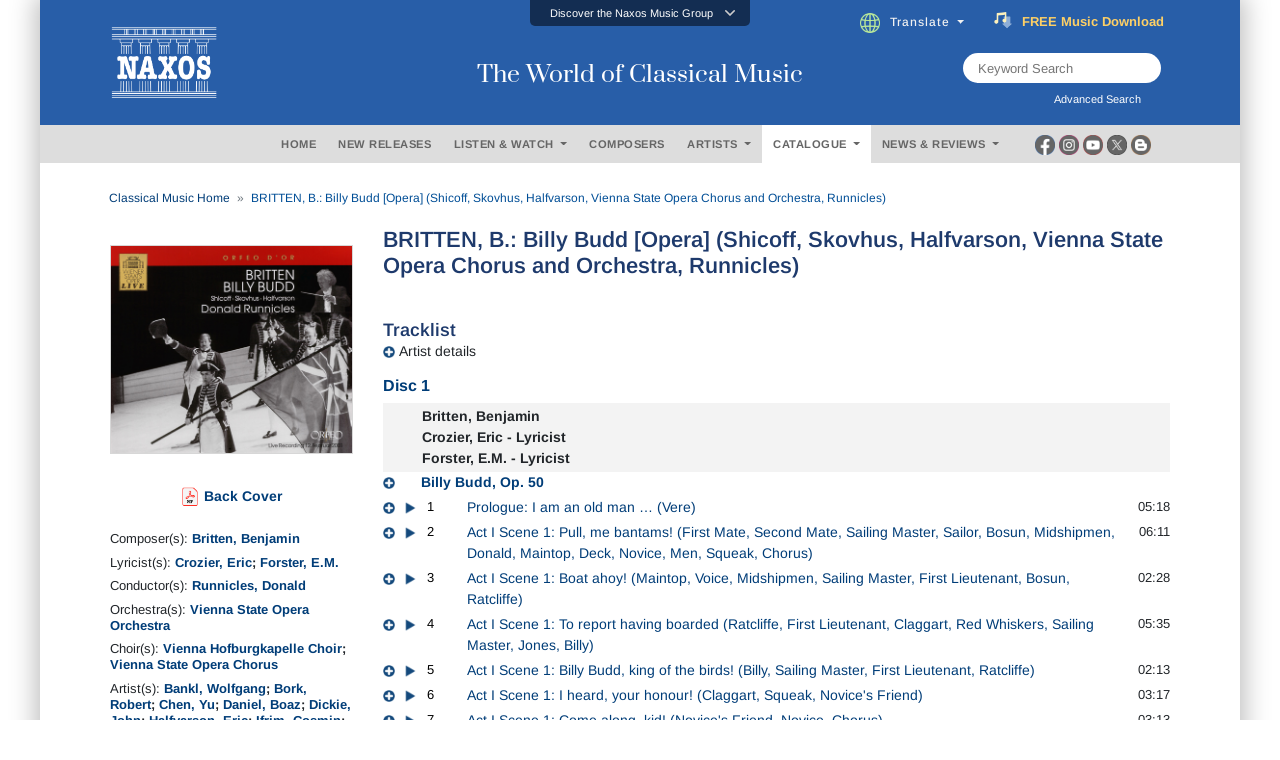

--- FILE ---
content_type: text/html; charset=utf-8
request_url: https://www.naxos.com/CatalogueDetail/?id=C602033D
body_size: 33747
content:
<!doctype html>
<html lang="en">
<head>
    <meta charset="utf-8">
    <meta name="viewport" content="width=device-width, initial-scale=1, shrink-to-fit=no">
    <title>BRITTEN, B.: Billy Budd [Opera] (Shicoff, Skovhus,.. - C602033D | Discover more releases from Orfeo</title>
    <meta name="description" content="Conveniently buy, stream or download at Naxos anytime. Add C602033D from Orfeo to your classical music collection today. " />
    <meta name="keywords" content="Naxos Music" />
    <link href="/content/goo-fonts?v=1PE_bItMDPwUoK3VavtURLcZUV20HKB2Opz_9FK8ElY1" rel="stylesheet"/>

    <!-- Google Tag Manager -->
    <script async type="text/plain" class="cmplazyload" data-cmp-vendor="s905">(function (w, d, s, l, i) { w[l] = w[l] || []; w[l].push({ 'gtm.start': new Date().getTime(), event: 'gtm.js' }); var f = d.getElementsByTagName(s)[0], j = d.createElement(s), dl = l != 'dataLayer' ? '&l=' + l : ''; j.async = true; j.src = 'https://www.googletagmanager.com/gtm.js?id=' + i + dl; f.parentNode.insertBefore(j, f); })(window, document, 'script', 'dataLayer', 'GTM-PHMNH8');</script>
    <!-- End Google Tag Manager -->
    <script async type="text/plain" class="cmplazyload" data-cmp-vendor="s977" data-cmp-src="//translate.google.com/translate_a/element.js?cb=googleTranslateElementInit"></script>
    <link href="/content/bootstrap?v=k5zhXXpHGVcRUauNt1TVu-lXidm0k5By2Yr-LWBCdzw1" rel="stylesheet"/>

    <link href="/content/slick?v=xgiy-LeKZT598InU6WJdzSCD-DaGKxjt6ypTAFze8yM1" rel="stylesheet"/>

    <link href="/content/icommon?v=TMlgG1L-6LL2-I2UjV3PPdr1e9bM2097su1ULdBhB341" rel="stylesheet"/>

    <link href="/content/lity-v5?v=8hxtyLdpXaVgS_4PPW83XHLZ4E6TRHIUeh90XFhaDqU1" rel="stylesheet"/>

    <link href="/content/style-v5?v=EczpE5jNy73ZRf19vwtOJVspDC1UX9zAL5dddrlaz-w1" rel="stylesheet"/>

    <link href="/content/site?v=kXQeoYKtu20pKRiJrbdu89B_z4TSspUNoctY_bTNNco1" rel="stylesheet"/>

    <link rel="stylesheet" type="text/css" href="/fonts/fontawesome/css/all.css">
    
    <link rel="stylesheet" type="text/css" href="/js/magnific-popup/magnific-popup.css">
    <link rel="stylesheet" href="/css/lightbox.css" />
    <style type="text/css">
        /* overlay at start */
        .mfp-fade.mfp-bg {
            opacity: 0;
            -webkit-transition: all 0.15s ease-out;
            -moz-transition: all 0.15s ease-out;
            transition: all 0.15s ease-out;
        }
            /* overlay animate in */
            .mfp-fade.mfp-bg.mfp-ready {
                opacity: 0.8;
            }
            /* overlay animate out */
            .mfp-fade.mfp-bg.mfp-removing {
                opacity: 0;
            }
        /* content at start */
        .mfp-fade.mfp-wrap .mfp-content {
            opacity: 0;
            -webkit-transition: all 0.15s ease-out;
            -moz-transition: all 0.15s ease-out;
            transition: all 0.15s ease-out;
        }
        /* content animate it */
        .mfp-fade.mfp-wrap.mfp-ready .mfp-content {
            opacity: 1;
        }
        /* content animate out */
        .mfp-fade.mfp-wrap.mfp-removing .mfp-content {
            opacity: 0;
        }

        .white-popup {
            position: relative;
            background: #FFF;
            padding: 5px;
            width: auto;
            max-width: 800px;
            margin: 5px auto;
        }

        .img-bordered {
            border: 1px solid #D7D7D7;
        }

        .flex-infos a:link, .flex-infos a:active, .flex-infos a:visited {
            color: #003D78;
        }

        .flex-infos a:hover {
            color: #000099 !important;
            text-decoration: underline;
        }

        .normal-link, .normal-link:active, .normal-link:visited {
            color: #0000ff;
            text-transform: none;
        }

            .normal-link:hover {
                color: #ff0000 !important;
                text-decoration: underline;
            }

        .backcover-link:link, .backcover-link:active, .backcover-link:visited {
            color: #003D78 !important;
        }

        .backcover-link:hover {
            color: #000099 !important;
            text-decoration: underline;
        }

        .multi-line-truncate10 {
            -webkit-box-orient: vertical;
            -webkit-line-clamp: 10;
            text-overflow: ellipsis;
            display: -webkit-box;
            overflow: hidden;
        }

        .flex-popular a.normal-link {
            text-transform: none;
            font-weight: normal;
            font-size: 13px;
            color: #0000ff !important;
        }

            .flex-popular a.normal-link:hover {
                color: #ff0000 !important;
                text-decoration: underline;
            }

        .flex-popular .blurb-style a {
            text-transform: none;
            font-weight: normal;
            font-size: 13px;
            color: #0000ff !important;
        }

            .flex-popular .blurb-style a:hover {
                color: #ff0000 !important;
                text-decoration: underline;
            }

        .blurb-content-block {
            position: relative;
            height: 210px;
            overflow: hidden;
            margin-right: -15px;
            margin-left: -15px;
        }

            .blurb-content-block::after {
                content: "";
                position: absolute;
                bottom: 0;
                left: 0;
                width: 100%;
                height: 80px;
                background: linear-gradient(to top, #ffffff, rgba(255, 255, 255, 0));
            }

        .blurb-content-block-view-all {
            position: relative;
            margin-right: -15px;
            margin-left: -15px;
        }
    </style>

</head>
<body>
    <!-- consent management -->
    <script>if (!("gdprAppliesGlobally" in window)) { window.gdprAppliesGlobally = true } if (!("cmp_id" in window) || window.cmp_id < 1) { window.cmp_id = 0 } if (!("cmp_cdid" in window)) { window.cmp_cdid = "676541b755b2" } if (!("cmp_params" in window)) { window.cmp_params = "" } if (!("cmp_host" in window)) { window.cmp_host = "c.delivery.consentmanager.net" } if (!("cmp_cdn" in window)) { window.cmp_cdn = "cdn.consentmanager.net" } if (!("cmp_proto" in window)) { window.cmp_proto = "https:" } if (!("cmp_codesrc" in window)) { window.cmp_codesrc = "0" } window.cmp_getsupportedLangs = function () { var b = ["DE", "EN", "FR", "IT", "NO", "DA", "FI", "ES", "PT", "RO", "BG", "ET", "EL", "GA", "HR", "LV", "LT", "MT", "NL", "PL", "SV", "SK", "SL", "CS", "HU", "RU", "SR", "ZH", "TR", "UK", "AR", "BS", "JA", "CY"]; if ("cmp_customlanguages" in window) { for (var a = 0; a < window.cmp_customlanguages.length; a++) { b.push(window.cmp_customlanguages[a].l.toUpperCase()) } } return b }; window.cmp_getRTLLangs = function () { var a = ["AR"]; if ("cmp_customlanguages" in window) { for (var b = 0; b < window.cmp_customlanguages.length; b++) { if ("r" in window.cmp_customlanguages[b] && window.cmp_customlanguages[b].r) { a.push(window.cmp_customlanguages[b].l) } } } return a }; window.cmp_getlang = function (a) { if (typeof (a) != "boolean") { a = true } if (a && typeof (cmp_getlang.usedlang) == "string" && cmp_getlang.usedlang !== "") { return cmp_getlang.usedlang } return window.cmp_getlangs()[0] }; window.cmp_extractlang = function (a) { if (a.indexOf("cmplang=") != -1) { a = a.substr(a.indexOf("cmplang=") + 8, 2).toUpperCase(); if (a.indexOf("&") != -1) { a = a.substr(0, a.indexOf("&")) } } else { a = "" } return a }; window.cmp_getlangs = function () { var h = window.cmp_getsupportedLangs(); var g = []; var a = location.hash; var f = location.search; var e = "cmp_params" in window ? window.cmp_params : ""; if (cmp_extractlang(a) != "") { g.push(cmp_extractlang(a)) } else { if (cmp_extractlang(f) != "") { g.push(cmp_extractlang(f)) } else { if (cmp_extractlang(e) != "") { g.push(cmp_extractlang(e)) } else { if ("cmp_setlang" in window && window.cmp_setlang != "") { g.push(window.cmp_setlang.toUpperCase()) } else { if ("cmp_langdetect" in window && window.cmp_langdetect == 1) { g.push(window.cmp_getPageLang()) } else { g = window.cmp_getBrowserLangs() } } } } } var c = []; for (var d = 0; d < g.length; d++) { var b = g[d].toUpperCase(); if (b.length < 2) { continue } if (h.indexOf(b) != -1) { c.push(b) } else { if (b.indexOf("-") != -1) { b = b.substr(0, 2) } if (h.indexOf(b) != -1) { c.push(b) } } } if (c.length == 0 && typeof (cmp_getlang.defaultlang) == "string" && cmp_getlang.defaultlang !== "") { return [cmp_getlang.defaultlang.toUpperCase()] } else { return c.length > 0 ? c : ["EN"] } }; window.cmp_getPageLangs = function () { var a = window.cmp_getXMLLang(); if (a != "") { a = [a.toUpperCase()] } else { a = [] } a = a.concat(window.cmp_getLangsFromURL()); return a.length > 0 ? a : ["EN"] }; window.cmp_getPageLang = function () { var a = window.cmp_getPageLangs(); return a.length > 0 ? a[0] : "" }; window.cmp_getLangsFromURL = function () { var c = window.cmp_getsupportedLangs(); var b = location; var m = "toUpperCase"; var g = b.hostname[m]() + "."; var a = "/" + b.pathname[m]() + "/"; a = a.split("_").join("-"); a = a.split("//").join("/"); a = a.split("//").join("/"); var f = []; for (var e = 0; e < c.length; e++) { var j = a.substring(0, c[e].length + 2); if (g.substring(0, c[e].length + 1) == c[e] + ".") { f.push(c[e][m]()) } else { if (c[e].length == 5) { var k = c[e].substring(3, 5) + "-" + c[e].substring(0, 2); if (g.substring(0, k.length + 1) == k + ".") { f.push(c[e][m]()) } } else { if (j == "/" + c[e] + "/" || j == "/" + c[e] + "-") { f.push(c[e][m]()) } else { if (j == "/" + c[e].replace("-", "/") + "/" || j == "/" + c[e].replace("-", "/") + "/") { f.push(c[e][m]()) } else { if (c[e].length == 5) { var k = c[e].substring(3, 5) + "-" + c[e].substring(0, 2); var h = a.substring(0, k.length + 1); if (h == "/" + k + "/" || h == "/" + k.replace("-", "/") + "/") { f.push(c[e][m]()) } } } } } } } return f }; window.cmp_getXMLLang = function () { var c = document.getElementsByTagName("html"); if (c.length > 0) { c = c[0] } else { c = document.documentElement } if (c && c.getAttribute) { var a = c.getAttribute("xml:lang"); if (typeof (a) != "string" || a == "") { a = c.getAttribute("lang") } if (typeof (a) == "string" && a != "") { a = a.split("_").join("-").toUpperCase(); var b = window.cmp_getsupportedLangs(); return b.indexOf(a) != -1 || b.indexOf(a.substr(0, 2)) != -1 ? a : "" } else { return "" } } }; window.cmp_getBrowserLangs = function () { var c = "languages" in navigator ? navigator.languages : []; var b = []; if (c.length > 0) { for (var a = 0; a < c.length; a++) { b.push(c[a]) } } if ("language" in navigator) { b.push(navigator.language) } if ("userLanguage" in navigator) { b.push(navigator.userLanguage) } return b }; (function () { var C = document; var o = window; var t = ""; var h = ""; var k = ""; var E = function (e) { var i = "cmp_" + e; e = "cmp" + e + "="; var d = ""; var l = e.length; var J = location; var K = J.hash; var w = J.search; var u = K.indexOf(e); var I = w.indexOf(e); if (u != -1) { d = K.substring(u + l, 9999) } else { if (I != -1) { d = w.substring(I + l, 9999) } else { return i in o && typeof (o[i]) !== "function" ? o[i] : "" } } var H = d.indexOf("&"); if (H != -1) { d = d.substring(0, H) } return d }; var j = E("lang"); if (j != "") { t = j; k = t } else { if ("cmp_getlang" in o) { t = o.cmp_getlang().toLowerCase(); h = o.cmp_getlangs().slice(0, 3).join("_"); k = o.cmp_getPageLangs().slice(0, 3).join("_"); if ("cmp_customlanguages" in o) { var m = o.cmp_customlanguages; for (var y = 0; y < m.length; y++) { var a = m[y].l.toLowerCase(); if (a == t) { t = "en" } } } } } var q = ("cmp_proto" in o) ? o.cmp_proto : "https:"; if (q != "http:" && q != "https:") { q = "https:" } var n = ("cmp_ref" in o) ? o.cmp_ref : location.href; if (n.length > 300) { n = n.substring(0, 300) } var A = function (l) { var J = document; var M = "getElementsByTagName"; var O = J.createElement("script"); O.setAttribute("data-cmp-ab", "1"); O.type = "text/javascript"; O.async = true; O.src = l; var N = ["body", "div", "span", "script", "head"]; var H = "currentScript"; var K = "parentElement"; var u = "appendChild"; var L = "body"; if (J[H] && J[H][K]) { J[H][K][u](O) } else { if (J[L]) { J[L][u](O) } else { for (var w = 0; w < N.length; w++) { var I = J[M](N[w]); if (I.length > 0) { I[0][u](O); break } } } } }; var b = E("design"); var c = E("regulationkey"); var z = E("gppkey"); var s = E("att"); var f = o.encodeURIComponent; var g; try { g = C.cookie.length > 0 } catch (B) { g = false } var x = E("darkmode"); if (x == "0") { x = 0 } else { if (x == "1") { x = 1 } else { try { if ("matchMedia" in window && window.matchMedia) { var G = window.matchMedia("(prefers-color-scheme: dark)"); if ("matches" in G && G.matches) { x = 1 } } } catch (B) { x = 0 } } } var p = q + "//" + o.cmp_host + "/delivery/cmp.php?"; p += ("cmp_id" in o && o.cmp_id > 0 ? "id=" + o.cmp_id : "") + ("cmp_cdid" in o ? "&cdid=" + o.cmp_cdid : "") + "&h=" + f(n); p += (b != "" ? "&cmpdesign=" + f(b) : "") + (c != "" ? "&cmpregulationkey=" + f(c) : "") + (z != "" ? "&cmpgppkey=" + f(z) : ""); p += (s != "" ? "&cmpatt=" + f(s) : "") + ("cmp_params" in o ? "&" + o.cmp_params : "") + (g ? "&__cmpfcc=1" : ""); p += (x > 0 ? "&cmpdarkmode=1" : ""); A(p + "&l=" + f(t) + "&ls=" + f(h) + "&lp=" + f(k) + "&o=" + (new Date()).getTime()); if (!("cmp_quickstub" in window)) { var r = "js"; var v = E("debugunminimized") != "" ? "" : ".min"; if (E("debugcoverage") == "1") { r = "instrumented"; v = "" } if (E("debugtest") == "1") { r = "jstests"; v = "" } var F = new Date(); var D = F.getFullYear() + "-" + (F.getMonth() + 1) + "-" + F.getDate(); A(q + "//" + o.cmp_cdn + "/delivery/" + r + "/cmp_final" + v + ".js?t=" + D) } })(); window.cmp_rc = function (c, b) { var l; try { l = document.cookie } catch (h) { l = "" } var j = ""; var f = 0; var g = false; while (l != "" && f < 100) { f++; while (l.substr(0, 1) == " ") { l = l.substr(1, l.length) } var k = l.substring(0, l.indexOf("=")); if (l.indexOf(";") != -1) { var m = l.substring(l.indexOf("=") + 1, l.indexOf(";")) } else { var m = l.substr(l.indexOf("=") + 1, l.length) } if (c == k) { j = m; g = true } var d = l.indexOf(";") + 1; if (d == 0) { d = l.length } l = l.substring(d, l.length) } if (!g && typeof (b) == "string") { j = b } return (j) }; window.cmp_stub = function () { var a = arguments; __cmp.a = __cmp.a || []; if (!a.length) { return __cmp.a } else { if (a[0] === "ping") { if (a[1] === 2) { a[2]({ gdprApplies: gdprAppliesGlobally, cmpLoaded: false, cmpStatus: "stub", displayStatus: "hidden", apiVersion: "2.2", cmpId: 31 }, true) } else { a[2](false, true) } } else { if (a[0] === "getTCData") { __cmp.a.push([].slice.apply(a)) } else { if (a[0] === "addEventListener" || a[0] === "removeEventListener") { __cmp.a.push([].slice.apply(a)) } else { if (a.length == 4 && a[3] === false) { a[2]({}, false) } else { __cmp.a.push([].slice.apply(a)) } } } } } }; window.cmp_dsastub = function () { var a = arguments; a[0] = "dsa." + a[0]; window.cmp_gppstub(a) }; window.cmp_gppstub = function () { var c = arguments; __gpp.q = __gpp.q || []; if (!c.length) { return __gpp.q } var h = c[0]; var g = c.length > 1 ? c[1] : null; var f = c.length > 2 ? c[2] : null; var a = null; var j = false; if (h === "ping") { a = window.cmp_gpp_ping(); j = true } else { if (h === "addEventListener") { __gpp.e = __gpp.e || []; if (!("lastId" in __gpp)) { __gpp.lastId = 0 } __gpp.lastId++; var d = __gpp.lastId; __gpp.e.push({ id: d, callback: g }); a = { eventName: "listenerRegistered", listenerId: d, data: true, pingData: window.cmp_gpp_ping() }; j = true } else { if (h === "removeEventListener") { __gpp.e = __gpp.e || []; a = false; for (var e = 0; e < __gpp.e.length; e++) { if (__gpp.e[e].id == f) { __gpp.e[e].splice(e, 1); a = true; break } } j = true } else { __gpp.q.push([].slice.apply(c)) } } } if (a !== null && typeof (g) === "function") { g(a, j) } }; window.cmp_gpp_ping = function () { return { gppVersion: "1.1", cmpStatus: "stub", cmpDisplayStatus: "hidden", signalStatus: "not ready", supportedAPIs: ["2:tcfeuv2", "5:tcfcav1", "7:usnat", "8:usca", "9:usva", "10:usco", "11:usut", "12:usct", "13:usfl", "14:usmt", "15:usor", "16:ustx", "17:usde", "18:usia", "19:usne", "20:usnh", "21:usnj", "22:ustn", "23:usmn"], cmpId: 31, sectionList: [], applicableSections: [0], gppString: "", parsedSections: {} } }; window.cmp_addFrame = function (b) { if (!window.frames[b]) { if (document.body) { var a = document.createElement("iframe"); a.style.cssText = "display:none"; if ("cmp_cdn" in window && "cmp_ultrablocking" in window && window.cmp_ultrablocking > 0) { a.src = "//" + window.cmp_cdn + "/delivery/empty.html" } a.name = b; a.setAttribute("title", "Intentionally hidden, please ignore"); a.setAttribute("role", "none"); a.setAttribute("tabindex", "-1"); document.body.appendChild(a) } else { window.setTimeout(window.cmp_addFrame, 10, b) } } }; window.cmp_msghandler = function (d) { var a = typeof d.data === "string"; try { var c = a ? JSON.parse(d.data) : d.data } catch (f) { var c = null } if (typeof (c) === "object" && c !== null && "__cmpCall" in c) { var b = c.__cmpCall; window.__cmp(b.command, b.parameter, function (h, g) { var e = { __cmpReturn: { returnValue: h, success: g, callId: b.callId } }; d.source.postMessage(a ? JSON.stringify(e) : e, "*") }) } if (typeof (c) === "object" && c !== null && "__tcfapiCall" in c) { var b = c.__tcfapiCall; window.__tcfapi(b.command, b.version, function (h, g) { var e = { __tcfapiReturn: { returnValue: h, success: g, callId: b.callId } }; d.source.postMessage(a ? JSON.stringify(e) : e, "*") }, b.parameter) } if (typeof (c) === "object" && c !== null && "__gppCall" in c) { var b = c.__gppCall; window.__gpp(b.command, function (h, g) { var e = { __gppReturn: { returnValue: h, success: g, callId: b.callId } }; d.source.postMessage(a ? JSON.stringify(e) : e, "*") }, "parameter" in b ? b.parameter : null, "version" in b ? b.version : 1) } if (typeof (c) === "object" && c !== null && "__dsaCall" in c) { var b = c.__dsaCall; window.__dsa(b.command, function (h, g) { var e = { __dsaReturn: { returnValue: h, success: g, callId: b.callId } }; d.source.postMessage(a ? JSON.stringify(e) : e, "*") }, "parameter" in b ? b.parameter : null, "version" in b ? b.version : 1) } }; window.cmp_setStub = function (a) { if (!(a in window) || (typeof (window[a]) !== "function" && typeof (window[a]) !== "object" && (typeof (window[a]) === "undefined" || window[a] !== null))) { window[a] = window.cmp_stub; window[a].msgHandler = window.cmp_msghandler; window.addEventListener("message", window.cmp_msghandler, false) } }; window.cmp_setGppStub = function (a) { if (!(a in window) || (typeof (window[a]) !== "function" && typeof (window[a]) !== "object" && (typeof (window[a]) === "undefined" || window[a] !== null))) { window[a] = window.cmp_gppstub; window[a].msgHandler = window.cmp_msghandler; window.addEventListener("message", window.cmp_msghandler, false) } }; if (!("cmp_noiframepixel" in window)) { window.cmp_addFrame("__cmpLocator") } if ((!("cmp_disabletcf" in window) || !window.cmp_disabletcf) && !("cmp_noiframepixel" in window)) { window.cmp_addFrame("__tcfapiLocator") } if ((!("cmp_disablegpp" in window) || !window.cmp_disablegpp) && !("cmp_noiframepixel" in window)) { window.cmp_addFrame("__gppLocator") } if ((!("cmp_disabledsa" in window) || !window.cmp_disabledsa) && !("cmp_noiframepixel" in window)) { window.cmp_addFrame("__dsaLocator") } window.cmp_setStub("__cmp"); if (!("cmp_disabletcf" in window) || !window.cmp_disabletcf) { window.cmp_setStub("__tcfapi") } if (!("cmp_disablegpp" in window) || !window.cmp_disablegpp) { window.cmp_setGppStub("__gpp") } if (!("cmp_disabledsa" in window) || !window.cmp_disabledsa) { window.cmp_setGppStub("__dsa") };</script>

    <!-- Google Tag Manager (noscript) -->
    <noscript><iframe class="cmplazyload" data-cmp-vendor="s905" src="about:blank" data-cmp-src="https://www.googletagmanager.com/ns.html?id=GTM-PHMNH8" height="0" width="0" style="display:none;visibility:hidden"></iframe></noscript>

    <div class="main-inner">

        <div id="gootran-placeholder" style="height:40px; display:none;">...</div>

        <div class="header" id="naxosHeader">
            <div id="naxosheader-sticky" class="header-sticky sticky">
                <!-- discover the naxos music group items -->
<div class="collapse" id="topnav1">
    <div class="top-nav card card-body">
        <ul class="nav nav-tabs justify-content-center">
            <li class="nav-item">
                <a class="nav-link" id="labels-modal" href="#labels" type="button" data-toggle="modal" data-target="#modalLabels">LABELS</a>
            </li>
            <li class="nav-item">
                <a class="nav-link" id="subscriptions-modal" href="#subscriptions" type="button" data-toggle="modal" data-target="#myModalSubscriptions">SUBSCRIPTIONS</a>
            </li>
            <li class="nav-item">
                <a class="nav-link" id="education-modal" href="#education" type="button" data-toggle="modal" data-target="#myModalEducation">EDUCATION</a>
            </li>
            <li class="nav-item">
                <a class="nav-link" id="licensing-modal" href="#licensing" type="button" data-toggle="modal" data-target="#myModalLicensing">LICENSING</a>
            </li>
            <li class="nav-item">
                <a class="nav-link" id="publishing-modal" href="#publishing" type="button" data-toggle="modal" data-target="#myModalPublishing">PUBLISHING</a>
            </li>
        </ul>
    </div>
</div>
<div class="btn-top" data-toggle="collapse" href="#topnav1" role="button" aria-expanded="false" aria-controls="collapseExample">
    <div class="aks-accordion" itemscope itemtype="https://schema.org/FAQPage" data-accordion="">
        <div class="aks-accordion-row">
            <div class="aks-accordion-item" itemscope itemprop="mainEntity" itemtype="https://schema.org/Question" data-accordion-item="" data-ripple="#00000026">
                <div class="aks-accordion-item-row">
                    <div class="aks-accordion-item-title">
                        Discover the Naxos Music Group
                    </div>
                    <div class="aks-accordion-item-icon">
                        <svg class="aks-accordion-item-icon-open" xmlns="http://www.w3.org/2000/svg" xml:space="preserve" width="512" height="298" shape-rendering="geometricPrecision" text-rendering="geometricPrecision" image-rendering="optimizeQuality" fill-rule="evenodd" clip-rule="evenodd" viewBox="0 0 512 298.04"><path fill-rule="nonzero" d="M12.08 70.78c-16.17-16.24-16.09-42.54.15-58.7 16.25-16.17 42.54-16.09 58.71.15L256 197.76 441.06 12.23c16.17-16.24 42.46-16.32 58.71-.15 16.24 16.16 16.32 42.46.15 58.7L285.27 285.96c-16.24 16.17-42.54 16.09-58.7-.15L12.08 70.78z" fill="#CCCCCC" /></svg>
                        <svg class="aks-accordion-item-icon-close" xmlns="http://www.w3.org/2000/svg" xml:space="preserve" width="512" height="298" shape-rendering="geometricPrecision" text-rendering="geometricPrecision" image-rendering="optimizeQuality" fill-rule="evenodd" clip-rule="evenodd" viewBox="0 0 512 298.04"><path fill-rule="nonzero" d="M70.94 285.81c-16.17 16.24-42.46 16.32-58.71.15-16.24-16.16-16.32-42.46-.15-58.7L226.57 12.23c16.16-16.24 42.46-16.32 58.7-.15l214.65 215.18c16.17 16.24 16.09 42.54-.15 58.7-16.25 16.17-42.54 16.09-58.71-.15L256 100.29 70.94 285.81z" fill="#FFFFFF" /></svg>
                    </div>
                </div>
            </div>
        </div>
    </div>
</div>
                <!-- end discover the naxos music group items -->
                <!-- header -->
<div class="header-blue">
    <div class="row justify-content-center align-items-center">
        <!-- naxos logo -->
        <div class="col-md-4">
            <a href="/"><img src="/img/naxos_w.png" alt="" width="130" class="logo"></a>
        </div>
        <!-- end naxos logo -->
        <!-- naxos title -->
        <div class="col-md-4">
            <div class="tagline">
                The World of Classical Music
            </div>
        </div>
        <!-- end naxos title -->
        <div class="col-md-4">
            <!-- translate and subscribe -->
            <div class="card-body" style="margin-right:17px;">
                <ul class="nav justify-content-start">
                    <li class="nav-item" style="padding-left:0px;">
                        <div class="dropdown">
                            <div class="dropdown-toggle nav-link" type="button" id="" data-toggle="dropdown" aria-haspopup="true" aria-expanded="false">
                                <img src="/img/icon-globe.png" style="padding-right:10px" height="20">Translate
                            </div>
                            <div class="dropdown-menu" aria-labelledby="">
                                <a class="dropdown-item select-gootrans-item" href="#">Start Google Translate</a>
                            </div>
                        </div>
                    </li>
                    <li class="nav-item">
                        <div>
                            <a href="/SubscribeToNewsletter?utm_source=web&utm_medium=SignupBanner&utm_campaign=SubscriptionDrive">
                                <div class="title">
                                    <img src="/img/icon-subscribe.gif" style="padding-right:10px" height="18" />
                                    <div class="word can">
                                        <span>FREE</span>
                                        <span>&nbsp;</span>
                                        <span>Music</span>
                                        <span>&nbsp;</span>
                                        <span>Download</span>
                                    </div>
                                    <div class="word will">
                                        <span>Subscribe</span>
                                        <span>&nbsp;</span>
                                        <span>Now</span>
                                    </div>
                                </div>
                            </a>
                        </div>
                    </li>
                </ul>
            </div>
            <!-- end translate and subscribe -->
            <!-- keyword and advanced search -->
            <div class="row justify-content-end">
                <div class="col-md-9">
                    <div class="d-flex justify-content-end" style="margin-right:79px;">
                        <div class="searchTerm position-relative" style="height:30px;">
                            <input id="txtSearchText" type="text" name="" class="" placeholder="Keyword Search">
                            <button id="btnKws" aria-label="keyword search"><i class="fa fa-search" aria-hidden="true" aria-label="Keyword Search"></i></button>
                        </div>
                    </div>
                    <div class="d-flex justify-content-end" style="margin-right:79px;">
                        <label for="" class="lbl-search" data-toggle="modal" data-target="#exampleModal" style="padding-left:0px; ">Advanced Search &nbsp;<i class="fas fa-window-restore"></i></label>
                    </div>
                </div>
            </div>
            <!-- end keyword and advanced search -->
        </div>
    </div>
</div>
                <!-- end header -->
                <!-- header menu -->
                <div class="gray-nav">
                    <div class="row justify-content-center plr-15 no-gutters align-items-center">
                        <div class="col-sm-2">&nbsp;</div>
                        <!-- menus -->
<div class="col-sm-8">
    <div class="main-nav card-body">
        <ul class="nav justify-content-center">
            <li class="nav-item">
                <a class="nav-link" id="m_1" href="/" type="button">HOME</a>
            </li>
            <li class="nav-item">
                <a class="nav-link" id="m_2" href="/NewReleases" type="button">NEW RELEASES</a>
            </li>
            <li class="nav-item">
                <div class="dropdown">
                    <div class="dropdown-toggle nav-link" type="button" id="m_3" data-toggle="dropdown" aria-haspopup="true" aria-expanded="false">
                        LISTEN &amp; WATCH
                    </div>
                    <div class="dropdown-menu" aria-labelledby="">
                        <a class="dropdown-item" href="/Playlists">Listen</a>
                        <a class="dropdown-item" href="/Videos">Watch</a>
                    </div>
                </div>
            </li>
            <li class="nav-item">
                <a class="nav-link" id="m_4" href="/Composer" type="button">COMPOSERS</a>
            </li>
            <li class="nav-item">
                <div class="dropdown">
                    <div class="dropdown-toggle nav-link" type="button" id="m_5" data-toggle="dropdown" aria-haspopup="true" aria-expanded="false">
                        ARTISTS
                    </div>
                    <div class="dropdown-menu" aria-labelledby="">
                        <a class="dropdown-item" href="/Artist">Artists</a>
                        <a class="dropdown-item" href="/OrchestraEnsemble">Ensembles / Orchestras</a>
                    </div>
                </div>
            </li>
            <li class="nav-item">
                <div class="dropdown">
                    <div class="dropdown-toggle nav-link" type="button" id="m_6" data-toggle="dropdown" aria-haspopup="true" aria-expanded="false">
                        CATALOGUE
                    </div>
                    <div class="dropdown-menu" aria-labelledby="">
                        <a class="dropdown-item" href="/Catalogue">Catalogue</a>
                        <a class="dropdown-item" href="/EditionSeries">Edition / Series</a>
                    </div>
                </div>
            </li>
            <li class="nav-item">
                <div class="dropdown">
                    <div class="dropdown-toggle nav-link" type="button" id="m_7" data-toggle="dropdown" aria-haspopup="true" aria-expanded="false">
                        NEWS &amp; REVIEWS
                    </div>
                    <div class="dropdown-menu" aria-labelledby="">
                        <a class="dropdown-item" href="/News">News</a>
                        <a class="dropdown-item" href="/Review">Reviews</a>
                    </div>
                </div>
            </li>
        </ul>
    </div>
</div>
                        <!-- end menus -->
                        <!-- social media -->
<div class="col-sm-2">
    <div class="d-flex justify-content-start" style="margin-left:3px;">
        <div class="socmed-icons">
            <div class="socmed">
                <div class="img1">
                    <div class="hover-swap">
                        <a href="https://www.facebook.com/Naxos/" target="_blank">
                            <img src="/img/icon-circle-fb-desaturated.png" width="20" class="">
                        </a>
                    </div>
                </div>
                <div class="img2">
                    <a href="https://www.facebook.com/Naxos/" target="_blank">
                        <img src="/img/icon-circle-fb-colored.png" width="20" class="">
                    </a>
                </div>
            </div>
        </div>
        <div class="socmed-icons">
            <div class="socmed">
                <div class="img1">
                    <div class="hover-swap">
                        <a href="https://www.instagram.com/naxosmusic/" target="_blank">
                            <img src="/img/icon-circle-ig-desaturated.png" width="20" class="">
                        </a>
                    </div>
                </div>
                <div class="img2">
                    <a href="https://www.instagram.com/naxosmusic/" target="_blank">
                        <img src="/img/icon-circle-ig-colored.png" width="20" class="">
                    </a>
                </div>
            </div>
        </div>
        <div class="socmed-icons">
            <div class="socmed">
                <div class="img1">
                    <div class="hover-swap">
                        <a href="https://www.youtube.com/user/naxosvideos" target="_blank">
                            <img src="/img/icon-circle-yt-desaturated.png" width="20" class="">
                        </a>
                    </div>
                </div>
                <div class="img2">
                    <a href="https://www.youtube.com/user/naxosvideos" target="_blank">
                        <img src="/img/icon-circle-yt-colored.png" width="20" class="">
                    </a>
                </div>
            </div>
        </div>
        <div class="socmed-icons">
            <div class="socmed">
                <div class="img1">
                    <div class="hover-swap">
                        <a href="https://twitter.com/Naxosrecords" target="_blank">
                            <img src="/img/icon-circle-x-desaturated.png" width="20" class="">
                        </a>
                    </div>
                </div>
                <div class="img2">
                    <a href="https://twitter.com/Naxosrecords" target="_blank">
                        <img src="/img/icon-circle-x-colored.png" width="20" class="">
                    </a>
                </div>
            </div>
        </div>
        <div class="socmed-icons">
            <div class="socmed">
                <div class="img1">
                    <div class="hover-swap">
                        <a href="https://blog.naxos.com/" target="_blank">
                            <img src="/img/icon-circle-blog-desaturated.png" width="20" class="">
                        </a>
                    </div>
                </div>
                <div class="img2">
                    <a href="https://blog.naxos.com/" target="_blank">
                        <img src="/img/icon-circle-blog-colored.png" width="20" class="">
                    </a>
                </div>
            </div>
        </div>
    </div>
</div>
                        <!-- end social media -->
                    </div>
                </div>
                <!-- end header menu -->
            </div>
        </div>

        <!-- modal advanced search -->
<div class="modal fade" id="exampleModal" tabindex="-1" role="dialog" aria-labelledby="exampleModalLabel" aria-hidden="true">
    <div class="modal-dialog  modal-lg" role="document">
        <div class="modal-content">
            <div class="modal-header">
                <h3 class="adsearch">Advanced Search</h3>
                <button type="button" class="close" data-dismiss="modal" aria-label="Close">
                    <span aria-hidden="true">&times;</span>
                </button>
            </div>
            <div class="row modal-inner">
                <div class="col-md-12">
                    <div class="row spaces10">
                        <div class="col-md-12">
                            <div class="row">
                                <div class="col-sm-12 col-md-12">
                                    <div class="row spaces10">
                                        <div class="col-sm-12 col-md-12 col-lg-6">
                                            <label for="" class="modal-text mini-text">Composer</label>
                                            <div class="flex-modal">
                                                <div><input type="text" class="modal-tb" id="txtComposer" style="width:100%;"></div>
                                            </div>
                                        </div>
                                        <div class="col-sm-12 col-md-12 col-lg-6">
                                            <label for="" class="modal-text mini-text">Title</label>
                                            <div class="flex-modal">
                                                <div><input type="text" id="txtTitle" class="modal-tb" style="width:100%;"></div>
                                            </div>
                                        </div>
                                    </div>
                                </div>
                            </div>
                            <div class="row">
                                <div class="col-sm-12 col-md-12">
                                    <div class="row spaces10">
                                        <div class="col-sm-12 col-md-12 col-lg-6">
                                            <label for="" class="modal-text mini-text">Category</label>
                                            <div class="flex-modal">
                                                <div><input type="text" class="modal-tb" id="txtCategory" style="width:100%;"></div>
                                            </div>
                                        </div>
                                        <div class="col-sm-12 col-md-12 col-lg-6">
                                            <label for="" class="modal-text mini-text">Instrument</label>
                                            <div class="flex-modal">
                                                <div><input type="text" class="modal-tb" id="txtInstrument" style="width:100%;"></div>
                                            </div>
                                        </div>
                                    </div>
                                </div>
                            </div>
                            <div class="row">
                                <div class="col-sm-12 col-md-12">
                                    <div class="row spaces10">
                                        <div class="col-sm-12 col-md-12 col-lg-6">
                                            <label for="" class="modal-text mini-text">Period</label>
                                            <div class="flex-modal">
                                                <div><input type="text" class="modal-tb" id="txtPeriod" style="width:100%;"></div>
                                            </div>
                                        </div>
                                        <div class="col-sm-12 col-md-12 col-lg-6">
                                            <label for="" class="modal-text mini-text">Country of Birth of Composer</label>
                                            <div class="flex-modal">
                                                <div><input type="text" class="modal-tb" id="txtCountryBirthComposer" style="width:100%;"></div>
                                            </div>
                                        </div>
                                    </div>
                                </div>
                            </div>
                            <div class="row">
                                <div class="col-sm-12 col-md-12">
                                    <div class="row spaces10">
                                        <div class="col-sm-12 col-md-12 col-lg-6">
                                            <label for="" class="modal-text mini-text">Year Released</label>
                                            <div class="flex-modal">
                                                <div><input type="text" class="modal-tb" id="txtYearReleased" style="width:100%;"></div>
                                            </div>
                                        </div>
                                        <div class="col-sm-12 col-md-12 col-lg-6" style=" ">
                                        </div>
                                    </div>
                                </div>
                            </div>
                            <br>
                            <div class="row" style="margin-top: 10px;">
                                <div class="col-md-12">
                                    <div class="flex-md-foot">
                                        <div style="padding-right: 6px;">
                                            <button type="button" class="btn btn-read" style="padding: 8px 70px;" id="md-clear" aria-label="Clear">Clear</button>
                                        </div>
                                        <div style="padding-left: 6px;">
                                            <button type="button" class="btn btn-read" data-toggle="modal" data-target="#exampleModal" style="padding: 8px 70px;" id="md-search" aria-label="Clear">Search</button>
                                        </div>
                                    </div>
                                </div>
                            </div>
                        </div>

                    </div>
                </div>
            </div>
        </div>
    </div>
</div>
        <!-- end modal advanced search -->
        <div class="inner">
            <!-- modal labels -->
<div class="topnav modal fade discover-modal" id="modalLabels" tabindex="-1" role="dialog" aria-labelledby="myModalLabel" aria-hidden="true" data-backdrop="true">
    <div class="modal-dialog modal-frame modal-top modal-notify modal-info" role="document">
        <div class="modal-content">
            <div class="modal-header">
                <button type="button" class="close" data-dismiss="modal" aria-label="Close">
                    <span aria-hidden="true">&times;</span>
                </button>
            </div>
            <div class="modal-body">
                <div class="row justify-content-center flex-wrap align-items-center mb-4">
                    <div class="logo-ind half-display plr-15-mob mb-4">
                        <a href="/individuallabel?labelid=ATO"><img src="https://cdn.naxos.com/sharedfiles/nxs/media/common/assets/img/logo-Altissimo.png" width="100%" alt="Altissimo" title="Altissimo" class="w100-mob"></a>
                    </div>

                    <div class="logo-ind half-display plr-15-mob mb-4">
                        <a href="/individuallabel?labelid=AMC"><img src="https://cdn.naxos.com/sharedfiles/nxs/media/common/assets/img/logo-Amadis.png" width="100%" alt="Amadis" title="Amadis" class="w100-mob"></a>
                    </div>

                    <div class="logo-ind half-display plr-15-mob mb-4">
                        <a href="/individuallabel?labelid=ARC"><img src="https://cdn.naxos.com/sharedfiles/nxs/media/common/assets/img/logo-ARC.png" width="100%" alt="ARC Music" title="ARC Music" class="w100-mob"></a>
                    </div>

                    <div class="logo-ind half-display plr-15-mob mb-4">
                        <a href="/individuallabel?labelid=BAC"><img src="https://cdn.naxos.com/sharedfiles/nxs/media/common/assets/img/logo-BelAirClassiques.png" width="100%" alt="BelAir Classiques" title="BelAir Classiques" class="w100-mob"></a>
                    </div>

                    <div class="logo-ind half-display plr-15-mob mb-4">
                        <a href="/individuallabel?labelid=BED"><img src="https://cdn.naxos.com/sharedfiles/nxs/media/common/assets/img/logo-belvedere.png" width="100%" alt="belvedere" title="belvedere" class="w100-mob"></a>
                    </div>

                    <div class="logo-ind half-display plr-15-mob mb-4">
                        <a href="/individuallabel?labelid=CPI"><img src="https://cdn.naxos.com/sharedfiles/nxs/media/common/assets/img/logo-Capriccio.png" width="100%" alt="Capriccio" title="Capriccio" class="w100-mob"></a>
                    </div>

                    <div class="logo-ind half-display plr-15-mob mb-4">
                        <a href="/individuallabel?labelid=DYC"><img src="https://cdn.naxos.com/sharedfiles/nxs/media/common/assets/img/logo-Dynamic.png" width="100%" alt="Dynamic" title="Dynamic" class="w100-mob"></a>
                    </div>

                    <div class="logo-ind half-display plr-15-mob mb-4">
                        <a href="/individuallabel?labelid=GRP"><img src="https://cdn.naxos.com/sharedfiles/nxs/media/common/assets/img/logo-GrandPiano.png" width="100%" alt="Grand Piano" title="Grand Piano" class="w100-mob"></a>
                    </div>

                    <div class="logo-ind half-display plr-15-mob mb-4">
                        <a href="/individuallabel?labelid=IBA"><img src="https://cdn.naxos.com/sharedfiles/nxs/media/common/assets/img/logo-IBA.png" width="100%" alt="IBA" title="IBA" class="w100-mob"></a>
                    </div>

                    <div class="logo-ind half-display plr-15-mob mb-4">
                        <a href="/individuallabel?labelid=MPC"><img src="https://cdn.naxos.com/sharedfiles/nxs/media/common/assets/img/logo-MarcoPolo.png" width="100%" alt="Marco Polo" title="Marco Polo" class="w100-mob"></a>
                    </div>

                    <div class="logo-ind half-display plr-15-mob mb-4">
                        <a href="/individuallabel?labelid=MSS"><img src="https://cdn.naxos.com/sharedfiles/nxs/media/common/assets/img/logo-MusiquesSuisses.png" width="100%" alt="Musique Suisses" title="Musique Suisses" class="w100-mob"></a>
                    </div>

                    <div class="logo-ind half-display plr-15-mob mb-4">
                        <a href="/individuallabel?labelid=NXN"><img src="https://cdn.naxos.com/sharedfiles/nxs/media/common/assets/img/logo-NXNRecordings.png" width="100%" alt="NXN Recordings" title="NXN Recordings" class="w100-mob"></a>
                    </div>

                    <div class="logo-ind half-display plr-15-mob mb-4">
                        <a href="/individuallabel?labelid=OHC"><img src="https://cdn.naxos.com/sharedfiles/nxs/media/common/assets/img/logo-OehmsClassics.png" width="100%" alt="OehmsClassics" title="OehmsClassics" class="w100-mob"></a>
                    </div>

                    <div class="logo-ind half-display plr-15-mob mb-4">
                        <a href="/individuallabel?labelid=ODE"><img src="https://cdn.naxos.com/sharedfiles/nxs/media/common/assets/img/logo-Ondine.png" width="100%" alt="Ondine" title="Ondine" class="w100-mob"></a>
                    </div>

                    <div class="logo-ind half-display plr-15-mob mb-4">
                        <a href="/individuallabel?labelid=BBD"><img src="https://cdn.naxos.com/sharedfiles/nxs/media/common/assets/img/logo-OpusArte.png" width="100%" alt="Opus Arte" title="Opus Arte" class="w100-mob"></a>
                    </div>

                    <div class="logo-ind half-display plr-15-mob mb-4">
                        <a href="/individuallabel?labelid=OFO"><img src="https://cdn.naxos.com/sharedfiles/nxs/media/common/assets/img/logo-Orfeo.png" width="100%" alt="Orfeo" title="Orfeo" class="w100-mob"></a>
                    </div>

                    <div class="logo-ind half-display plr-15-mob mb-4">
                        <a href="/individuallabel?labelid=SWK"><img src="https://cdn.naxos.com/sharedfiles/nxs/media/common/assets/img/logo-SWRClassic.png" width="100%" alt="SWR Classic" title="SWR Classic" class="w100-mob"></a>
                    </div>

                    <div class="logo-ind half-display plr-15-mob mb-4">
                        <a href="/individuallabel?labelid=VOX"><img src="https://cdn.naxos.com/sharedfiles/nxs/media/common/assets/img/logo-Vox.png" width="100%" alt="Vox Records" title="Vox Records" class="w100-mob"></a>
                    </div>

                </div>

                <div class="row justify-content-center mb-3">
                    <div class="col-md-12 text-center">
                        <a href="/labels" type="button" name="button" class="btn-gray">
                            View more
                        </a>
                    </div>
                </div>

            </div>
        </div>
    </div>
</div>
            <!-- end modal labels -->
            <!-- modal subscriptions -->
<div class="modal fade top discover-modal" id="myModalSubscriptions" tabindex="-1" role="dialog" aria-labelledby="myModalSubscriptions" aria-hidden="true" data-backdrop="true">
    <div class="modal-dialog modal-frame modal-top modal-notify modal-info" role="document">
        <div class="modal-content">
            <div class="modal-header">
                <button type="button" class="close" data-dismiss="modal" aria-label="Close">
                    <span aria-hidden="true">&times;</span>
                </button>
            </div>

            <div class="modal-body topnav">
                <div class="row justify-content-center flex-wrap mb-4 align-items-start">
                    <div class="logo-ind2 half-display plr-15-mob mb-4">
                        <div class="mb-2 text-center">
                            <a href="https://www.naxosmusiclibrary.com/login" target="_blank"><img src="https://cdn.naxos.com/sharedfiles/nxs/media/common/assets/img/logo-NML.png" width="57%" alt="Naxos Music Library" title="Naxos Music Library" class="w100-mob"></a>
                        </div>

                        <div class="text-center">
                            The most comprehensive classical music streaming service
                        </div>
                    </div>

                    <div class="logo-ind2 half-display plr-15-mob mb-4">
                        <div class="mb-2 text-center">
                            <a href="https://www.naxosmusiclibrary.com/jazz/login?rurl=%2Fjazz%2F" target="_blank"><img src="https://cdn.naxos.com/sharedfiles/nxs/media/common/assets/img/logo-NMLJ.png" width="57%" alt="Naxos Music Library Jazz" title="Naxos Music Library Jazz" class="w100-mob"></a>
                        </div>

                        <div class="text-center">
                            Chill with exquisite performances from over 32,000 jazz musicians, from legends to contemporary stars
                        </div>
                    </div>

                    <div class="logo-ind2 half-display plr-15-mob mb-4">
                        <div class="mb-2 text-center">
                            <a href="https://www.naxosmusiclibrary.com/world/login" target="_blank"><img src="https://cdn.naxos.com/sharedfiles/nxs/media/common/assets/img/logo-NMLW.png" width="57%" alt="Naxos Music Library World" title="Naxos Music Library World" class="w100-mob"></a>
                        </div>

                        <div class="text-center">
                            Explore vibrant ethnic and world music from all across the globe
                        </div>
                    </div>

                    <div class="logo-ind2 half-display plr-15-mob mb-4">
                        <div class="mb-2 text-center">
                            <a href="https://www.naxosspokenwordlibrary.com/home.asp?rurl=%2Fdefault%2Easp" target="_blank"><img src="https://cdn.naxos.com/sharedfiles/nxs/media/common/assets/img/logo-NSWL.png" width="57%" alt="Naxos Spoken Word Library" title="Naxos Spoken Word Library" class="w100-mob"></a>
                        </div>

                        <div class="text-center">
                            A collection of beautifully told stories by extraordinary storytellers
                        </div>
                    </div>

                    <div class="bio-desk w-100"></div>

                    <div class="logo-ind2 half-display plr-15-mob mb-4">
                        <div class="mb-2 text-center">
                            <a href="https://naxosvideolibrary.com/" target="_blank"><img src="https://cdn.naxos.com/sharedfiles/nxs/media/common/assets/img/logo-NVL.png" width="57%" alt="Naxos Video Library" title="Naxos Video Library" class="w100-mob"></a>
                        </div>

                        <div class="text-center">
                            Indulge watching the best productions of opera, ballet, classical concerts and documentaries
                        </div>
                    </div>

                    <div class="logo-ind2 half-display plr-15-mob mb-4">
                        <div class="mb-2 text-center">
                            <a href="https://www.naxosworks.com/" target="_blank"><img src="https://cdn.naxos.com/sharedfiles/nxs/media/common/assets/img/logo-NWD.png" width="57%" alt="Naxos Works Database" title="Naxos Works Database" class="w100-mob"></a>
                        </div>

                        <div class="text-center">
                            Your go-to site for information about orchestral and chamber music works
                        </div>
                    </div>

                    <div class="logo-ind2 half-display plr-15-mob mb-4">
                        <div class="mb-2 text-center">
                            <a href="https://www.naxosmusicbox.com/log-in/" target="_blank"><img src="https://cdn.naxos.com/sharedfiles/nxs/media/common/assets/img/logo-NMB.png" width="57%" alt="Naxos MusicBox" title="Naxos MusicBox" class="w100-mob"></a>
                        </div>

                        <div class="text-center">
                            A terrific resource for kids to instill a lifelong love of music
                        </div>
                    </div>

                </div>
            </div>
        </div>
    </div>
</div>
            <!-- end modal subscriptions -->
            <!-- modal education -->
<div class="modal fade top discover-modal" id="myModalEducation" tabindex="-1" role="dialog" aria-labelledby="myModalEducation" aria-hidden="true" data-backdrop="true">
    <div class="modal-dialog modal-frame modal-top modal-notify modal-info" role="document">
        <div class="modal-content">
            <div class="modal-header">
                <button type="button" class="close" data-dismiss="modal" aria-label="Close">
                    <span aria-hidden="true">&times;</span>
                </button>
            </div>
            <div class="modal-body topnav">
                <div class="row justify-content-center flex-wrap mb-4 align-items-start">
                    <div class="col-sm-5 plr-15-mob mb-4">
                        <div class="mb-2 text-center">
                            <a href="https://www.naxosforeducation.com/" target="_blank"><img src="https://cdn.naxos.com/sharedfiles/nxs/media/common/assets/img/logo-Naxos-for-Education.png" width="50%" alt="Naxos for Education" title="Naxos for Education" class="w50-mob"></a>
                        </div>

                        <div class="text-center">
                            Naxos for Education is a portal for educators and practitioners, students and music lovers alike to access free resources and information about the wealth of our products &amp; services.
                        </div>
                    </div>
                </div>
            </div>
        </div>
    </div>
</div>
            <!-- end modal education -->
            <!-- modal licensing -->
<div class="modal fade top discover-modal" id="myModalLicensing" tabindex="-1" role="dialog" aria-labelledby="myModalLicensing" aria-hidden="true" data-backdrop="true">
    <div class="modal-dialog modal-frame modal-top modal-notify modal-info" role="document">
        <div class="modal-content">
            <div class="modal-header">
                <button type="button" class="close" data-dismiss="modal" aria-label="Close">
                    <span aria-hidden="true">&times;</span>
                </button>
            </div>
            <div class="modal-body topnav">
                <div class="row justify-content-center flex-wrap mb-4 align-items-start">
                    <div class="col-sm-5 plr-15-mob mb-4">
                        <div class="mb-2 text-center">
                            <a href="https://www.naxoslicensing.com/" target="_blank"><img src="https://cdn.naxos.com/sharedfiles/nxs/media/common/assets/img/logo-Naxos-Licensing.png" width="70%" alt="Naxos Licensing" title="Naxos Licensing" class="w75-mob"></a>
                        </div>

                        <div class="text-center">
                            Naxos has transformed the classical market place in the last decade. As the world&rsquo;s leading classical music label, we can offer you an unparalleled range of repertoire for licensing.
                        </div>
                    </div>
                    <div class="col-sm-5 plr-15-mob mb-4">
                        <div class="mb-2 text-center">
                            <a href="https://www.naxosmicrolicensing.com/" target="_blank"><img src="https://cdn.naxos.com/sharedfiles/nxs/media/common/assets/img/logo-Naxos-Microlicensing.png" width="76%" alt="Naxos Microlicensing" title="Naxos Microlicensing" class="w75-mob"></a>
                        </div>

                        <div class="text-center">
                            Caters to the needs of individuals who are looking to add high quality classicala music to their productions, be they social media videos or podcasts.
                        </div>
                    </div>
                </div>
            </div>
        </div>
    </div>
</div>
            <!-- end modal licensing -->
            <!-- modal publishing -->
<div class="modal fade top discover-modal" id="myModalPublishing" tabindex="-1" role="dialog" aria-labelledby="myModalPublishing" aria-hidden="true" data-backdrop="true">
    <div class="modal-dialog modal-frame modal-top modal-notify modal-info" role="document">
        <div class="modal-content">
            <div class="modal-header">
                <button type="button" class="close" data-dismiss="modal" aria-label="Close">
                    <span aria-hidden="true">&times;</span>
                </button>
            </div>
            <div class="modal-body topnav">
                <div class="row justify-content-center flex-wrap mb-4 align-items-start">
                    <div class="col-sm-4 plr-15-mob mb-4">
                        <div class="mb-2 text-center rev-side" style="margin-top:8px">
                            <a href="https://www.artaria.com/" target="_blank"><img src="https://cdn.naxos.com/sharedfiles/nxs/media/common/assets/img/logo_artaria.jpg" width="75%" alt="Artaria Editions" title="Artaria Editions" class="w75-mob"></a>
                        </div>

                        <div class="text-center">
                            Sells high quality sheet music editions of classical music
                        </div>
                    </div>
                    <div class="col-sm-4 plr-15-mob mb-4">
                        <div class="mb-2 text-center">
                            <a href="https://publishing.naxos.com/" target="_blank"><img src="https://cdn.naxos.com/sharedfiles/nxs/media/common/assets/img/logo-NSMP.svg" width="30%" alt="Naxos Sheet Music Publishing" title="Naxos Sheet Music Publishing" class="w35-mob"></a>
                        </div>

                        <div class="text-center">
                            Catalogue of sheet music editions from the world&rsquo;s leading classical music company
                        </div>
                    </div>
                </div>
            </div>
        </div>
    </div>
</div>
            <!-- end modal publishing -->
            <div class="cf-top">
                <!-- mobile header menus -->
                <nav class="navbar navbar-expand-xl">
<!-- naxos logo -->
<div class="mini-logo">
    <a href="/"><img src="/img/naxos.png" alt="" width="70"></a>
</div>
<!-- end naxos logo -->
<!-- hamburger button -->
<div class="flex-menu">
    <div>
        <button class="navbar-toggler" type="button" data-toggle="collapse" data-target="#navbarSupportedContent" aria-controls="navbarSupportedContent" aria-expanded="false" aria-label="Toggle navigation" style="border:0;">
            <span><i class="fas fa-bars"></i></span>
        </button>
    </div>
</div>
<!-- end hamburger button -->
                    <!-- menus -->
                    <div class="collapse navbar-collapse" id="navbarSupportedContent" style="padding-top:25px; text-align:center">
<ul class="navbar-nav mr-auto">
    <br />
    <li class="nav-item">
        <div class="dropdown">
            <div class="dropdown-toggle nav-link" type="button" id="" data-toggle="dropdown" aria-haspopup="true" aria-expanded="false">
                <img src="/img/icon-globe.png" style="padding-right:10px" height="20">TRANSLATE
            </div>
            <div class="dropdown-menu" aria-labelledby="">
                <a class="dropdown-item select-gootrans-item-mini" href="#">Start Google Translate</a>
            </div>
        </div>
    </li>
    <li class="nav-item mb-2">
        <div class="dropdown">
            <a href="/SubscribeToNewsletter?utm_source=web&utm_medium=SignupBanner&utm_campaign=SubscriptionDrive">
                <div class="title">
                    <img src="/img/icon-subscribe.gif" style="padding-right:10px" height="18">
                    <div class="word can">
                        <span>FREE</span>
                        <span>&nbsp;</span>
                        <span>Music</span>
                        <span>&nbsp;</span>
                        <span>Download</span>
                    </div>
                    <div class="word will">
                        <span>Subscribe</span>
                        <span>&nbsp;</span>
                        <span>Now</span>
                    </div>
                </div>
            </a>
        </div>
    </li>
</ul>
                        <hr class="style-two">
<ul class="navbar-nav mr-auto">
    <li class="nav-item">
        <a class="nav-link" href="/">HOME</a>
    </li>
    <li class="nav-item">
        <a class="nav-link" href="/NewReleases">NEW RELEASES</a>
    </li>
    <li class="nav-item">

        <div class="dropdown">
            <div class="dropdown-toggle nav-link" type="button" id="" data-toggle="dropdown" aria-haspopup="true" aria-expanded="false">
                LISTEN &amp; WATCH
            </div>
            <div class="dropdown-menu" aria-labelledby="">
                <a class="dropdown-item" href="/Playlists">Listen</a>
                <a class="dropdown-item" href="/Videos">Watch</a>
            </div>
        </div>

    </li>
    <li class="nav-item">
        <a class="nav-link" href="/Composer">COMPOSERS</a>
    </li>
    <li class="nav-item">
        <div class="dropdown">
            <div class="dropdown-toggle nav-link" type="button" id="" data-toggle="dropdown" aria-haspopup="true" aria-expanded="false">
                ARTISTS
            </div>
            <div class="dropdown-menu" aria-labelledby="">
                <a class="dropdown-item" href="/Artist">Artists</a>
                <a class="dropdown-item" href="/OrchestraEnsemble">Ensembles / Orchestras</a>
            </div>
        </div>

    </li>
    <li class="nav-item">
        <div class="dropdown">
            <div class="dropdown-toggle nav-link" type="button" id="" data-toggle="dropdown" aria-haspopup="true" aria-expanded="false">
                CATALOGUE
            </div>
            <div class="dropdown-menu" aria-labelledby="">
                <a class="dropdown-item" href="/Catalogue">Catalogue</a>
                <a class="dropdown-item" href="/EditionSeries">Edition / Series</a>
            </div>
        </div>

    </li>
    <li class="nav-item">
        <div class="dropdown">
            <div class="dropdown-toggle nav-link" type="button" id="" data-toggle="dropdown" aria-haspopup="true" aria-expanded="false">
                NEWS &amp; REVIEWS
            </div>
            <div class="dropdown-menu" aria-labelledby="">
                <a class="dropdown-item" href="/News">News</a>
                <a class="dropdown-item" href="/Review">Reviews</a>
            </div>
        </div>

    </li>
</ul>
                        <hr class="style-two">
<ul class="navbar-nav mr-auto">
    <li class="nav-item mb-2">
        <strong>Discover the Naxos Music Group</strong>
    </li>
    <li class="nav-item">
        <a class="nav-link" id="labels-modal" href="#labels" type="button" data-toggle="modal" data-target="#modalLabels">LABELS</a>
    </li>
    <li class="nav-item">
        <a class="nav-link" id="subscriptions-modal" href="#subscriptions" type="button" data-toggle="modal" data-target="#myModalSubscriptions">SUBSCRIPTIONS</a>
    </li>
    <li class="nav-item">
        <a class="nav-link" id="education-modal" href="#education" type="button" data-toggle="modal" data-target="#myModalEducation">EDUCATION</a>
    </li>
    <li class="nav-item">
        <a class="nav-link" id="licensing-modal" href="#licensing" type="button" data-toggle="modal" data-target="#myModalLicensing">LICENSING</a>
    </li>
    <li class="nav-item mb-2">
        <a class="nav-link" id="publishing-modal" href="#publishing" type="button" data-toggle="modal" data-target="#myModalPublishing">PUBLISHING</a>
    </li>
</ul>
                        <hr class="style-two">
<ul class="navbar-nav mr-auto">
    <li class="nav-item mb-3">
        Follow us on
        <div class="flex-social">
            <div><a href="https://www.facebook.com/naxos"><img src="/img/logo-facebook2.svg" alt=""></a></div>
            <div><a href="https://www.instagram.com/naxosmusic"><img src="/img/logo-instagram2.svg" alt=""></a></div>
            <div><a href="https://www.youtube.com/naxosvideos"><img src="/img/logo-icon-youtube2.svg" alt=""></a></div>
            <div><a href="https://twitter.com/Naxosrecords"><img src="/img/icon-x-w.svg" alt="" class="small"></a></div>
            <div><a href="https://blog.naxos.com"><img src="/img/icon-blog-w.svg" alt="" class="small"></a></div>
        </div>
    </li>
</ul>
                        <hr class="style-two">
<input id="txtSearchText2" class="form-control mr-sm-2" style="width:100%; margin-bottom:5px;" type="search" placeholder="Keyword Search" aria-label="Search">
<button id="btnKws2" class="btn my-2 my-sm-0 btn-search" aria-label="Search Button">Search</button>
<label for="" class="lbl-search" data-toggle="modal" data-target="#exampleModal">Advanced Search <i class="fas fa-window-restore"></i></label>
                    </div>
                    <!-- end menus -->
                </nav>
                <!-- end mobile header menus -->
                <!-- main content -->
                <div id="main-content" style="padding-bottom:20px;">
                    

<div id="divcontent" class="content content2">
    <div class="mt-3">
        <nav aria-label="breadcrumb">
            <ol class="breadcrumb">
                <li class="breadcrumb-item"><a href="/">Classical Music Home</a></li>
                <li id="bc-title" class="breadcrumb-item active" aria-current="page">BRITTEN, B.: Billy Budd [Opera] (Shicoff, Skovhus, Halfvarson, Vienna State Opera Chorus and Orchestra, Runnicles)</li>
            </ol>
        </nav>
    </div>
    <div id="div-product-info" class="col-md-12 spaces">
        <div class="row" id="martop">
            <div id="divleftcolumn" class="col-xl-3 left" style="margin-bottom: 24px;">
                <div id="divleftcolumn1"><div class="row mb-3">  <div class="col-md-12">    <div class="row cd-height mb-0">      <div class="col-md-12 my-auto"><a href="https://cdn.naxos.com/sharedfiles/images/cds/hires/C602033D.jpg" data-lightbox="image-1">  <div>    <img src="https://cdn.naxos.com/sharedfiles/images/cds/hires/c602033d.jpg" alt="BRITTEN, B.: Billy Budd [Opera] (Shicoff, Skovhus, Halfvarson, Vienna State Opera Chorus and Orchestra, Runnicles)" title="BRITTEN, B.: Billy Budd [Opera] (Shicoff, Skovhus, Halfvarson, Vienna State Opera Chorus and Orchestra, Runnicles)" style="width:100%;" class="img-bordered" >  </div></a>      </div>    </div>  </div></div><div class="mb-3 text-center"><a href="/Handler/GetBackcover.ashx/?file=https://cdn.naxos.com/sharedfiles/images/cds/inlay/C602033Dr.jpg" target="_blank"><img src="/img/pdf_32.png" height="20" align="absmiddle"></a> <a href="/Handler/GetBackcover.ashx/?file=https://cdn.naxos.com/sharedfiles/images/cds/inlay/C602033Dr.jpg" target="_blank" class="backcover-link"><strong>Back Cover</strong></a></div><div class="album-details">  <div class="row">    <div class="col-md-12">      <div class="flex-infos infos3" style="padding-top:10px"><div class="mb-1" style="padding-bottom: 4px;">Composer(s): <span><a href="/Bio/Person/Benjamin_Britten/27104" class="sidebar-link">Britten, Benjamin</a></span></div><div class="mb-1" style="padding-bottom: 4px;">Lyricist(s): <span><a href="/Bio/Person/Eric_Crozier/21114" class="sidebar-link">Crozier, Eric</a>; <a href="/Bio/Person/EM_Forster/39486" class="sidebar-link">Forster, E.M.</a></span></div><div class="mb-1" style="padding-bottom: 4px;">Conductor(s): <span><a href="/Bio/Person/Donald_Runnicles/32209" class="sidebar-link">Runnicles, Donald</a></span></div><div class="mb-1" style="padding-bottom: 4px;">Orchestra(s): <span><a href="/Bio/OrchestraEnsemble/Vienna_State_Opera_Orchestra/35050" class="sidebar-link">Vienna State Opera Orchestra</a></span></div><div class="mb-1" style="padding-bottom: 4px;">Choir(s): <span><a href="/Bio/OrchestraEnsemble/Vienna_Hofburgkapelle_Choir/47425" class="sidebar-link">Vienna Hofburgkapelle Choir</a>; <a href="/Bio/OrchestraEnsemble/Vienna_State_Opera_Chorus/14947" class="sidebar-link">Vienna State Opera Chorus</a></span></div><div class="mb-1" style="padding-bottom: 4px;">Artist(s): <span><a href="/Bio/Person/Wolfgang_Bankl/13209" class="sidebar-link">Bankl, Wolfgang</a>; <a href="/Bio/Person/Robert_Bork/12365" class="sidebar-link">Bork, Robert</a>; <a href="/Bio/Person/Yu_Chen/12033" class="sidebar-link">Chen, Yu</a>; <a href="/Bio/Person/Boaz_Daniel/3289" class="sidebar-link">Daniel, Boaz</a>; <a href="/Bio/Person/John_Dickie/161" class="sidebar-link">Dickie, John</a>; <a href="/Bio/Person/Eric_Halfvarson/8707" class="sidebar-link">Halfvarson, Eric</a>; <a href="/Bio/Person/Cosmin_Ifrim/104917" class="sidebar-link">Ifrim, Cosmin</a>; <a href="/Bio/Person/Peter_Jelosits/105293" class="sidebar-link">Jelosits, Peter</a>; <a href="/Bio/Person/David_Johnson/230501" class="sidebar-link">Johnson, David</a>; <a href="/Bio/Person/Valentin_Klausburg/265832" class="sidebar-link">Klausburg, Valentin</a>; <a href="/Bio/Person/Janusz_Monarcha/1704" class="sidebar-link">Monarcha, Janusz</a>; <a href="/Bio/Person/John_Nuzzo/47154" class="sidebar-link">Nuzzo, John</a>; <a href="/Bio/Person/Markus_Pelz/11792" class="sidebar-link">Pelz, Markus</a>; <a href="/Bio/Person/Neil_Shicoff/6099" class="sidebar-link">Shicoff, Neil</a>; <a href="/Bio/Person/Bo_Skovhus/1701" class="sidebar-link">Skovhus, Bo</a>; <a href="/Bio/Person/Geert_Smits/184431" class="sidebar-link">Smits, Geert</a>; <a href="/Bio/Person/Alfred_Sramek/11790" class="sidebar-link">Sramek, Alfred</a>; <a href="/Bio/Person/Mario_Steller/265831" class="sidebar-link">Steller, Mario</a></span></div><div class="mb-1" style="padding-bottom: 4px;">Label: <span>Orfeo</span></div><div class="mb-1" style="padding-bottom: 4px;">Genre: <span>Opera</span></div><div class="mb-1" style="padding-bottom: 4px;">Period: <span>20th Century</span></div><div class="mb-1" style="padding-bottom: 4px;">Catalogue No: <span>C602033D</span></div><div class="mb-1" style="padding-bottom: 4px;">Barcode: <span>4011790602325</span></div><div class="mb-1" style="padding-bottom: 4px;">Release Date: <span>01/2003</span></div>      </div>    </div>  </div></div></div>
                <div id="divleftcolumn2"></div>
            </div>
            <div id="divrightcolumn" class="col-xl-9 right">
                <div class="row spaces10">
                    <div class="col-md-12">
                        <h3 id="album-title" class="text-normal">BRITTEN, B.: Billy Budd [Opera] (Shicoff, Skovhus, Halfvarson, Vienna State Opera Chorus and Orchestra, Runnicles)</h3>
                    </div>
                </div>
                <div id="album-blurb" class="blurb-content-block" style="width:100%; display:none;">
                    <div id="album-blurb-content" style="all: revert; padding: 0px 15px; line-height: 1.5;"><!-- src: https://cdn.naxos.com/sharedfiles/blurbs/blurbs-C602033D.txt --></div>
                </div>
                <div id="divbiomore" class="col-md-12" style="padding-top:20px; display: none;">
                    <div class="flex-bsellers flex-bsellers2" style="margin-top:-15px;">
                        <div>
                            <button type="button" name="button" class="btn-read btn-more" id="BmyBtn">More</button>
                        </div>
                    </div>
                </div>
                <div class="row" style="padding-top:24px;">
                    <div id="album-track" class="col-md-12"><div id="main">  <div class="accordion" id="accordionTracks">    <h3 class="text-normal fsize18" style="margin-bottom:0px;">Tracklist</h3>    <div class="card mb-2">      <div class="card-header3 shadow-none" id="" style="">        <a href="#" onclick="catalogue_detail.fnCollapsePerformerAll(); return false;" style="padding-left:0px;"><img id="img-all" src="/img/icons-plus-32.png" style="width:12px; border: 0px;" /></a>        <label for="" class="mb-0" style="left:-15px;">Artist details</label>      </div>    </div>    <div id="all-tracks-wrap"><div style="font-size: 16px; font-weight: bold; color: #003d78; padding: 5px 0px;">Disc 1</div><div class="track-composer"><strong>Britten, Benjamin</strong><br>Crozier, Eric - Lyricist<br>Forster, E.M. - Lyricist</div>  <div class="card-header3 shadow-none" id="" style=""><span style="padding-right:0px;"><a href="#" onclick="catalogue_detail.fnCollapsePerformer('f5dac05e95364eb286c551b3af6a702f'); return false;" style="padding-left:0px;"><img id="img-f5dac05e95364eb286c551b3af6a702f" src="/img/icons-plus-32.png" class="all-images" style="width:12px" /></a></span>      <label for="" class="mb-0" style="left:0px; padding-left:22px; color:#003d78">        <strong>Billy Budd, Op. 50</strong>      </label>    </a>  </div><div id="f5dac05e95364eb286c551b3af6a702f" class="collapse all-tracks" aria-labelledby="faqhead1" data-parent="#accordionTracks">  <div class="card-body mb-2" style=""><strong>Shicoff, Neil</strong> (tenor)<br><strong>Vienna State Opera Orchestra</strong> (Orchestra)<br><strong>Runnicles, Donald</strong> (Conductor)<br><strong>Daniel, Boaz</strong> (bass)<br><strong>Pelz, Markus</strong> (bass)<br><strong>Bankl, Wolfgang</strong> (bass)<br><strong>Smits, Geert</strong> (baritone)<br><strong>Monarcha, Janusz</strong> (bass)<br><strong>Nuzzo, John</strong> (vocals)<br><strong>Ifrim, Cosmin</strong> (tenor)<br><strong>Vienna State Opera Chorus</strong> (Choir)<br><strong>Jelosits, Peter</strong> (tenor)<br><strong>Bork, Robert</strong> (baritone)<br><strong>Johnson, David</strong> (baritone)<br><strong>Vienna Hofburgkapelle Choir</strong> (Choir)<br><strong>Halfvarson, Eric</strong> (bass)<br><strong>Dickie, John</strong> (tenor)<br><strong>Steller, Mario</strong> (vocals)<br><strong>Skovhus, Bo</strong> (baritone)<br><strong>Chen, Yu</strong> (baritone)<br><strong>Klausburg, Valentin</strong> (vocals)<br><strong>Sramek, Alfred</strong> (bass)  </div></div><div>    <table style="width:100%" cellpadding="0" cellspacing="0">      <tr><td style="width:20px; padding-top:4px;" valign="top"><a href="#" onclick="catalogue_detail.fnCollapsePerformer('0b6c26034ab84b009d4ffba3bfb8f1c5'); return false;" style="padding-left:0px;"><img id="img-0b6c26034ab84b009d4ffba3bfb8f1c5" src="/img/icons-plus-32.png" class="all-images" style="width:12px" /></a></td><td style="width:24px; padding-top:4px;" id="divplaystop_0b6c26034ab84b009d4ffba3bfb8f1c5" valign="top"><a href="#" onclick="catalogue_detail.fnPlayStop30('0b6c26034ab84b009d4ffba3bfb8f1c5', 'RVL1uka98E8fUClzrJmmwBvz+NTKEKDAp4L7j8eXdnDxI3foT0+xc1os10rrBvgNiFpY4CQcRhbigS4asX5TL4PLnWyZlmzP7bAlgBbdfr3FksWPoJRKROlr+RltF/2lft2MUp0HZeD2wYWiCBzbk/4C3qFz4j7KXf9/EFEHEEvMrce/lP8Gus23Fp0/7zT6'); return false;"><img id="img-play-0b6c26034ab84b009d4ffba3bfb8f1c5" src="/img/icons-play-32.png" style="width:14px" /></a></td><td style="width:40px; padding-top:4px;" class="number-track" valign="top">1</td><td style="color:#003d78; padding-top:4px;" valign="top">Prologue: I am an old man … (Vere)</td><td style="width:50px; padding-top:4px;" class="track-num" valign="top" align="right">05:18</td>      </tr>    </table></div><div id="0b6c26034ab84b009d4ffba3bfb8f1c5" class="collapse all-tracks" aria-labelledby="faqhead1" data-parent="#accordionTracks">  <div class="card-body mb-2" style="">Shicoff, Neil (tenor)<br>Vienna State Opera Orchestra (Orchestra)<br>Runnicles, Donald (Conductor)  </div></div><div>    <table style="width:100%" cellpadding="0" cellspacing="0">      <tr><td style="width:20px; padding-top:4px;" valign="top"><a href="#" onclick="catalogue_detail.fnCollapsePerformer('7a83a72c4dd14b86b800126f76d89443'); return false;" style="padding-left:0px;"><img id="img-7a83a72c4dd14b86b800126f76d89443" src="/img/icons-plus-32.png" class="all-images" style="width:12px" /></a></td><td style="width:24px; padding-top:4px;" id="divplaystop_7a83a72c4dd14b86b800126f76d89443" valign="top"><a href="#" onclick="catalogue_detail.fnPlayStop30('7a83a72c4dd14b86b800126f76d89443', 'RVL1uka98E8fUClzrJmmwBvz+NTKEKDAp4L7j8eXdnDxI3foT0+xc1os10rrBvgNcD9NcaFVsouGvHYZRUHZwxi1ApyO+f68Ol7MYnDAMjoF2TESWrWcTSuVZmEqbORhpB/b0f+mbSd5Y/flafDyGrVyvXBVB2l6gtQIuRmVdXTCySfAKFgmIeuZGn9byBhJ'); return false;"><img id="img-play-7a83a72c4dd14b86b800126f76d89443" src="/img/icons-play-32.png" style="width:14px" /></a></td><td style="width:40px; padding-top:4px;" class="number-track" valign="top">2</td><td style="color:#003d78; padding-top:4px;" valign="top">Act I Scene 1: Pull, me bantams! (First Mate, Second Mate, Sailing Master, Sailor, Bosun, Midshipmen, Donald, Maintop, Deck, Novice, Men, Squeak, Chorus)</td><td style="width:50px; padding-top:4px;" class="track-num" valign="top" align="right">06:11</td>      </tr>    </table></div><div id="7a83a72c4dd14b86b800126f76d89443" class="collapse all-tracks" aria-labelledby="faqhead1" data-parent="#accordionTracks">  <div class="card-body mb-2" style="">Daniel, Boaz (bass)<br>Pelz, Markus (bass)<br>Bankl, Wolfgang (bass)<br>Smits, Geert (baritone)<br>Monarcha, Janusz (bass)<br>Nuzzo, John (vocals)<br>Ifrim, Cosmin (tenor)<br>Vienna State Opera Chorus (Choir)<br>Vienna State Opera Orchestra (Orchestra)<br>Runnicles, Donald (Conductor)  </div></div><div>    <table style="width:100%" cellpadding="0" cellspacing="0">      <tr><td style="width:20px; padding-top:4px;" valign="top"><a href="#" onclick="catalogue_detail.fnCollapsePerformer('7306d2f9ccd2442ca4d9a15f06f52cb6'); return false;" style="padding-left:0px;"><img id="img-7306d2f9ccd2442ca4d9a15f06f52cb6" src="/img/icons-plus-32.png" class="all-images" style="width:12px" /></a></td><td style="width:24px; padding-top:4px;" id="divplaystop_7306d2f9ccd2442ca4d9a15f06f52cb6" valign="top"><a href="#" onclick="catalogue_detail.fnPlayStop30('7306d2f9ccd2442ca4d9a15f06f52cb6', 'RVL1uka98E8fUClzrJmmwBvz+NTKEKDAp4L7j8eXdnDxI3foT0+xc1os10rrBvgNpKU1Rxi8tDsLr5Q1XuNxaJVZ6DvMR+aVB7ZnPMBvUVRlN1GZ1WD2rC8wr80ehQ2b+GLUthZyEfSLGd+8y79xCuvFf6l7SghACK4LEbfVaAhTi8LHbHsQXq3KEky+/1TT'); return false;"><img id="img-play-7306d2f9ccd2442ca4d9a15f06f52cb6" src="/img/icons-play-32.png" style="width:14px" /></a></td><td style="width:40px; padding-top:4px;" class="number-track" valign="top">3</td><td style="color:#003d78; padding-top:4px;" valign="top">Act I Scene 1: Boat ahoy! (Maintop, Voice, Midshipmen, Sailing Master, First Lieutenant, Bosun, Ratcliffe)</td><td style="width:50px; padding-top:4px;" class="track-num" valign="top" align="right">02:28</td>      </tr>    </table></div><div id="7306d2f9ccd2442ca4d9a15f06f52cb6" class="collapse all-tracks" aria-labelledby="faqhead1" data-parent="#accordionTracks">  <div class="card-body mb-2" style="">Jelosits, Peter (tenor)<br>Bankl, Wolfgang (bass)<br>Bork, Robert (baritone)<br>Monarcha, Janusz (bass)<br>Johnson, David (baritone)<br>Vienna Hofburgkapelle Choir (Choir)<br>Vienna State Opera Orchestra (Orchestra)<br>Runnicles, Donald (Conductor)  </div></div><div>    <table style="width:100%" cellpadding="0" cellspacing="0">      <tr><td style="width:20px; padding-top:4px;" valign="top"><a href="#" onclick="catalogue_detail.fnCollapsePerformer('974dad62efe74e59a779d84cd55a041f'); return false;" style="padding-left:0px;"><img id="img-974dad62efe74e59a779d84cd55a041f" src="/img/icons-plus-32.png" class="all-images" style="width:12px" /></a></td><td style="width:24px; padding-top:4px;" id="divplaystop_974dad62efe74e59a779d84cd55a041f" valign="top"><a href="#" onclick="catalogue_detail.fnPlayStop30('974dad62efe74e59a779d84cd55a041f', 'RVL1uka98E8fUClzrJmmwBvz+NTKEKDAp4L7j8eXdnDxI3foT0+xc1os10rrBvgNNc5JUu0zus63Xbkc5sXqprSZxaZN5ntN9DWd9rJrgJdweHnWTcRMeXlRiBaRuqXdAQIODYeuVKUrYgMF8s9wpvxgXZOtOKWuqGlKEJwbSE5TfpQ/JEWxZuUDWPVrbxJs'); return false;"><img id="img-play-974dad62efe74e59a779d84cd55a041f" src="/img/icons-play-32.png" style="width:14px" /></a></td><td style="width:40px; padding-top:4px;" class="number-track" valign="top">4</td><td style="color:#003d78; padding-top:4px;" valign="top">Act I Scene 1: To report having boarded (Ratcliffe, First Lieutenant, Claggart, Red Whiskers, Sailing Master, Jones, Billy)</td><td style="width:50px; padding-top:4px;" class="track-num" valign="top" align="right">05:35</td>      </tr>    </table></div><div id="974dad62efe74e59a779d84cd55a041f" class="collapse all-tracks" aria-labelledby="faqhead1" data-parent="#accordionTracks">  <div class="card-body mb-2" style="">Johnson, David (baritone)<br>Bork, Robert (baritone)<br>Halfvarson, Eric (bass)<br>Dickie, John (tenor)<br>Bankl, Wolfgang (bass)<br>Steller, Mario (vocals)<br>Skovhus, Bo (baritone)<br>Vienna State Opera Orchestra (Orchestra)<br>Runnicles, Donald (Conductor)  </div></div><div>    <table style="width:100%" cellpadding="0" cellspacing="0">      <tr><td style="width:20px; padding-top:4px;" valign="top"><a href="#" onclick="catalogue_detail.fnCollapsePerformer('faf4ee80976c4904a1e5c06ceeaf9dd4'); return false;" style="padding-left:0px;"><img id="img-faf4ee80976c4904a1e5c06ceeaf9dd4" src="/img/icons-plus-32.png" class="all-images" style="width:12px" /></a></td><td style="width:24px; padding-top:4px;" id="divplaystop_faf4ee80976c4904a1e5c06ceeaf9dd4" valign="top"><a href="#" onclick="catalogue_detail.fnPlayStop30('faf4ee80976c4904a1e5c06ceeaf9dd4', 'RVL1uka98E8fUClzrJmmwBvz+NTKEKDAp4L7j8eXdnDxI3foT0+xc1os10rrBvgNGesACe1Mzgydx9DcTmdQCbKe79UxA7ntYdeaAHPDT9i5ThWQVH7TrDoOGywEfhxGm0kFbDZgczYdRFMiKYpmsURBriPTEZTZebjgod+0ML6krPVoegN5KXRT7IV1LgNp'); return false;"><img id="img-play-faf4ee80976c4904a1e5c06ceeaf9dd4" src="/img/icons-play-32.png" style="width:14px" /></a></td><td style="width:40px; padding-top:4px;" class="number-track" valign="top">5</td><td style="color:#003d78; padding-top:4px;" valign="top">Act I Scene 1: Billy Budd, king of the birds! (Billy, Sailing Master, First Lieutenant, Ratcliffe)</td><td style="width:50px; padding-top:4px;" class="track-num" valign="top" align="right">02:13</td>      </tr>    </table></div><div id="faf4ee80976c4904a1e5c06ceeaf9dd4" class="collapse all-tracks" aria-labelledby="faqhead1" data-parent="#accordionTracks">  <div class="card-body mb-2" style="">Skovhus, Bo (baritone)<br>Bankl, Wolfgang (bass)<br>Bork, Robert (baritone)<br>Johnson, David (baritone)<br>Vienna State Opera Orchestra (Orchestra)<br>Runnicles, Donald (Conductor)  </div></div><div>    <table style="width:100%" cellpadding="0" cellspacing="0">      <tr><td style="width:20px; padding-top:4px;" valign="top"><a href="#" onclick="catalogue_detail.fnCollapsePerformer('86861ddb07414a318ecb136498da4693'); return false;" style="padding-left:0px;"><img id="img-86861ddb07414a318ecb136498da4693" src="/img/icons-plus-32.png" class="all-images" style="width:12px" /></a></td><td style="width:24px; padding-top:4px;" id="divplaystop_86861ddb07414a318ecb136498da4693" valign="top"><a href="#" onclick="catalogue_detail.fnPlayStop30('86861ddb07414a318ecb136498da4693', 'RVL1uka98E8fUClzrJmmwBvz+NTKEKDAp4L7j8eXdnDxI3foT0+xc1os10rrBvgN5jDGLffTjPlbBcqrbdPCQW9gmLT9zR4l/A3DkY3wHmCP1OmJqq/E9fxHq8d7KOJ1M6jIVekUdhCuxtC9ge44arqvtHq9X/lcy1CKRMwZeBoV8BeBGKR3cu+kbHRhzbbf'); return false;"><img id="img-play-86861ddb07414a318ecb136498da4693" src="/img/icons-play-32.png" style="width:14px" /></a></td><td style="width:40px; padding-top:4px;" class="number-track" valign="top">6</td><td style="color:#003d78; padding-top:4px;" valign="top">Act I Scene 1: I heard, your honour! (Claggart, Squeak, Novice's Friend)</td><td style="width:50px; padding-top:4px;" class="track-num" valign="top" align="right">03:17</td>      </tr>    </table></div><div id="86861ddb07414a318ecb136498da4693" class="collapse all-tracks" aria-labelledby="faqhead1" data-parent="#accordionTracks">  <div class="card-body mb-2" style="">Halfvarson, Eric (bass)<br>Ifrim, Cosmin (tenor)<br>Chen, Yu (baritone)<br>Vienna State Opera Orchestra (Orchestra)<br>Runnicles, Donald (Conductor)  </div></div><div>    <table style="width:100%" cellpadding="0" cellspacing="0">      <tr><td style="width:20px; padding-top:4px;" valign="top"><a href="#" onclick="catalogue_detail.fnCollapsePerformer('4d1e233cdec549709c0fe66f5671241c'); return false;" style="padding-left:0px;"><img id="img-4d1e233cdec549709c0fe66f5671241c" src="/img/icons-plus-32.png" class="all-images" style="width:12px" /></a></td><td style="width:24px; padding-top:4px;" id="divplaystop_4d1e233cdec549709c0fe66f5671241c" valign="top"><a href="#" onclick="catalogue_detail.fnPlayStop30('4d1e233cdec549709c0fe66f5671241c', 'RVL1uka98E8fUClzrJmmwBvz+NTKEKDAp4L7j8eXdnDxI3foT0+xc1os10rrBvgN4lqNtw4Mhqrq/jYwU6jlgmS3cy5qOnfsH8gmf5K+1B1TPMkHP19iHyOE/diIc3t6EfKlbTwWKdYiTTrmjUNqM9KneGPF4waRN4InUNfmVDBJT3lC5tb5Y6i2BK3VQ+aG'); return false;"><img id="img-play-4d1e233cdec549709c0fe66f5671241c" src="/img/icons-play-32.png" style="width:14px" /></a></td><td style="width:40px; padding-top:4px;" class="number-track" valign="top">7</td><td style="color:#003d78; padding-top:4px;" valign="top">Act I Scene 1: Come along, kid! (Novice's Friend, Novice, Chorus)</td><td style="width:50px; padding-top:4px;" class="track-num" valign="top" align="right">03:13</td>      </tr>    </table></div><div id="4d1e233cdec549709c0fe66f5671241c" class="collapse all-tracks" aria-labelledby="faqhead1" data-parent="#accordionTracks">  <div class="card-body mb-2" style="">Chen, Yu (baritone)<br>Nuzzo, John (vocals)<br>Vienna State Opera Chorus (Choir)<br>Vienna State Opera Orchestra (Orchestra)<br>Runnicles, Donald (Conductor)  </div></div><div>    <table style="width:100%" cellpadding="0" cellspacing="0">      <tr><td style="width:20px; padding-top:4px;" valign="top"><a href="#" onclick="catalogue_detail.fnCollapsePerformer('30e05132e6a447339c1bd968f03edb2a'); return false;" style="padding-left:0px;"><img id="img-30e05132e6a447339c1bd968f03edb2a" src="/img/icons-plus-32.png" class="all-images" style="width:12px" /></a></td><td style="width:24px; padding-top:4px;" id="divplaystop_30e05132e6a447339c1bd968f03edb2a" valign="top"><a href="#" onclick="catalogue_detail.fnPlayStop30('30e05132e6a447339c1bd968f03edb2a', 'RVL1uka98E8fUClzrJmmwBvz+NTKEKDAp4L7j8eXdnDxI3foT0+xc1os10rrBvgNRJhavXgd3TM3X72CaWhvoQmkDyjRLgfIPG9Nip3ptCC1JpVDrxhQl0moIasQTmj1wxjqvlVZM34sHEBUyT6BOdiYocaI8+7U9BlvCWmqvhkQBlJTf6yZ6nae5t4HlTrf'); return false;"><img id="img-play-30e05132e6a447339c1bd968f03edb2a" src="/img/icons-play-32.png" style="width:14px" /></a></td><td style="width:40px; padding-top:4px;" class="number-track" valign="top">8</td><td style="color:#003d78; padding-top:4px;" valign="top">Act I Scene 1: Christ! The poor chap … (Billy, Dansker, Red Whiskers, Donald)</td><td style="width:50px; padding-top:4px;" class="track-num" valign="top" align="right">03:16</td>      </tr>    </table></div><div id="30e05132e6a447339c1bd968f03edb2a" class="collapse all-tracks" aria-labelledby="faqhead1" data-parent="#accordionTracks">  <div class="card-body mb-2" style="">Skovhus, Bo (baritone)<br>Dickie, John (tenor)<br>Smits, Geert (baritone)<br>Vienna State Opera Orchestra (Orchestra)<br>Runnicles, Donald (Conductor)  </div></div><div>    <table style="width:100%" cellpadding="0" cellspacing="0">      <tr><td style="width:20px; padding-top:4px;" valign="top"><a href="#" onclick="catalogue_detail.fnCollapsePerformer('854bb9c4038e4812aed5f61f1b20e073'); return false;" style="padding-left:0px;"><img id="img-854bb9c4038e4812aed5f61f1b20e073" src="/img/icons-plus-32.png" class="all-images" style="width:12px" /></a></td><td style="width:24px; padding-top:4px;" id="divplaystop_854bb9c4038e4812aed5f61f1b20e073" valign="top"><a href="#" onclick="catalogue_detail.fnPlayStop30('854bb9c4038e4812aed5f61f1b20e073', 'RVL1uka98E8fUClzrJmmwBvz+NTKEKDAp4L7j8eXdnDxI3foT0+xc1os10rrBvgNrBdT2zB6VrkzrMnHHCF2J2NJg9W5JxC/3JinWe+2P7zeANZouJway/Kh3JkeZCVdnWjq+/QWxMLhVsvdD0PW59GNGvJiIZ1DI78Fqs4FMd5GVW5s6HncHKnBK6iXZiEO'); return false;"><img id="img-play-854bb9c4038e4812aed5f61f1b20e073" src="/img/icons-play-32.png" style="width:14px" /></a></td><td style="width:40px; padding-top:4px;" class="number-track" valign="top">9</td><td style="color:#003d78; padding-top:4px;" valign="top">Act I Scene 1: Vere! Vere! - Officers and men of the Indomitable … (Seamen, Vere, Billy)</td><td style="width:50px; padding-top:4px;" class="track-num" valign="top" align="right">30:47</td>      </tr>    </table></div><div id="854bb9c4038e4812aed5f61f1b20e073" class="collapse all-tracks" aria-labelledby="faqhead1" data-parent="#accordionTracks">  <div class="card-body mb-2" style="">Shicoff, Neil (tenor)<br>Skovhus, Bo (baritone)<br>Vienna Hofburgkapelle Choir (Choir)<br>Vienna State Opera Orchestra (Orchestra)<br>Runnicles, Donald (Conductor)  </div></div><div>    <table style="width:100%" cellpadding="0" cellspacing="0">      <tr><td style="width:20px; padding-top:4px;" valign="top"><a href="#" onclick="catalogue_detail.fnCollapsePerformer('0114b12d70e14e5494ad35dfd1224977'); return false;" style="padding-left:0px;"><img id="img-0114b12d70e14e5494ad35dfd1224977" src="/img/icons-plus-32.png" class="all-images" style="width:12px" /></a></td><td style="width:24px; padding-top:4px;" id="divplaystop_0114b12d70e14e5494ad35dfd1224977" valign="top"><a href="#" onclick="catalogue_detail.fnPlayStop30('0114b12d70e14e5494ad35dfd1224977', 'RVL1uka98E8fUClzrJmmwBvz+NTKEKDAp4L7j8eXdnDxI3foT0+xc1os10rrBvgNCmqaGXTktk0HQBNPQKaasBAIb1uQBXrthFb+M5/wysMl38DE5H4LBmLKTAiGc4/b4KtNsfoMrLhPbF58v1Celqkq11NUJJKROlRXE3onKdhsS4LKiaXHlKu87PMBQbKI'); return false;"><img id="img-play-0114b12d70e14e5494ad35dfd1224977" src="/img/icons-play-32.png" style="width:14px" /></a></td><td style="width:40px; padding-top:4px;" class="number-track" valign="top">10</td><td style="color:#003d78; padding-top:4px;" valign="top">Act II Scene 1: Boy! (Vere, Boy)</td><td style="width:50px; padding-top:4px;" class="track-num" valign="top" align="right">02:06</td>      </tr>    </table></div><div id="0114b12d70e14e5494ad35dfd1224977" class="collapse all-tracks" aria-labelledby="faqhead1" data-parent="#accordionTracks">  <div class="card-body mb-2" style="">Shicoff, Neil (tenor)<br>Klausburg, Valentin (vocals)<br>Vienna State Opera Orchestra (Orchestra)<br>Runnicles, Donald (Conductor)  </div></div><div>    <table style="width:100%" cellpadding="0" cellspacing="0">      <tr><td style="width:20px; padding-top:4px;" valign="top"><a href="#" onclick="catalogue_detail.fnCollapsePerformer('0fe79d034aae4f8ea30c8ec42625e287'); return false;" style="padding-left:0px;"><img id="img-0fe79d034aae4f8ea30c8ec42625e287" src="/img/icons-plus-32.png" class="all-images" style="width:12px" /></a></td><td style="width:24px; padding-top:4px;" id="divplaystop_0fe79d034aae4f8ea30c8ec42625e287" valign="top"><a href="#" onclick="catalogue_detail.fnPlayStop30('0fe79d034aae4f8ea30c8ec42625e287', 'RVL1uka98E8fUClzrJmmwBvz+NTKEKDAp4L7j8eXdnDxI3foT0+xc1os10rrBvgNHqpPMvT6SaYlmsMEqWH9T59msJPY64bUfXf7uAHqPuM7CKnwQK8XgSR2qJnq+KlwpevoGgDVSHhFCPZ1LcZeQ/1GKaa3kDx/rUmCJJnfsVtGViycb46jNr95mCQ1KwUN'); return false;"><img id="img-play-0fe79d034aae4f8ea30c8ec42625e287" src="/img/icons-play-32.png" style="width:14px" /></a></td><td style="width:40px; padding-top:4px;" class="number-track" valign="top">11</td><td style="color:#003d78; padding-top:4px;" valign="top">Act II Scene 1: Plutarch - The Greeks and the Romans (Vere, First Lieutenant, Sailing Master)</td><td style="width:50px; padding-top:4px;" class="track-num" valign="top" align="right">04:19</td>      </tr>    </table></div><div id="0fe79d034aae4f8ea30c8ec42625e287" class="collapse all-tracks" aria-labelledby="faqhead1" data-parent="#accordionTracks">  <div class="card-body mb-2" style="">Shicoff, Neil (tenor)<br>Bork, Robert (baritone)<br>Bankl, Wolfgang (bass)<br>Vienna State Opera Orchestra (Orchestra)<br>Runnicles, Donald (Conductor)  </div></div><div><span id="dots"></span><span id="more"><div>    <table style="width:100%" cellpadding="0" cellspacing="0">      <tr><td style="width:20px; padding-top:4px;" valign="top"><a href="#" onclick="catalogue_detail.fnCollapsePerformer('d34a90425cc740648ed73fcb35f5a7b6'); return false;" style="padding-left:0px;"><img id="img-d34a90425cc740648ed73fcb35f5a7b6" src="/img/icons-plus-32.png" class="all-images" style="width:12px" /></a></td><td style="width:24px; padding-top:4px;" id="divplaystop_d34a90425cc740648ed73fcb35f5a7b6" valign="top"><a href="#" onclick="catalogue_detail.fnPlayStop30('d34a90425cc740648ed73fcb35f5a7b6', 'RVL1uka98E8fUClzrJmmwBvz+NTKEKDAp4L7j8eXdnDxI3foT0+xc1os10rrBvgNjpm43VvJG9+SZ0cJv6rUX3TmqanF0oblgKWEKR+VH51gWUlajSrKzry27v03yz4l1Ktc4RC+k7LVqlw6fk0/vICOetKTKWyWf/jortAylyMisXqG5KVxiUYHF2yA3I/+'); return false;"><img id="img-play-d34a90425cc740648ed73fcb35f5a7b6" src="/img/icons-play-32.png" style="width:14px" /></a></td><td style="width:40px; padding-top:4px;" class="number-track" valign="top">12</td><td style="color:#003d78; padding-top:4px;" valign="top">Act II Scene 1: Any danger of French notions (First Lieutenant, Vere, Sailing Master, Chorus)</td><td style="width:50px; padding-top:4px;" class="track-num" valign="top" align="right">05:16</td>      </tr>    </table></div><div id="d34a90425cc740648ed73fcb35f5a7b6" class="collapse all-tracks" aria-labelledby="faqhead1" data-parent="#accordionTracks">  <div class="card-body mb-2" style="">Bork, Robert (baritone)<br>Shicoff, Neil (tenor)<br>Bankl, Wolfgang (bass)<br>Vienna State Opera Chorus (Choir)<br>Vienna State Opera Orchestra (Orchestra)<br>Runnicles, Donald (Conductor)  </div></div><div>    <table style="width:100%" cellpadding="0" cellspacing="0">      <tr><td style="width:20px; padding-top:4px;" valign="top"><a href="#" onclick="catalogue_detail.fnCollapsePerformer('d6ca851c0a7a4560832de6da8aee931d'); return false;" style="padding-left:0px;"><img id="img-d6ca851c0a7a4560832de6da8aee931d" src="/img/icons-plus-32.png" class="all-images" style="width:12px" /></a></td><td style="width:24px; padding-top:4px;" id="divplaystop_d6ca851c0a7a4560832de6da8aee931d" valign="top"><a href="#" onclick="catalogue_detail.fnPlayStop30('d6ca851c0a7a4560832de6da8aee931d', 'RVL1uka98E8fUClzrJmmwBvz+NTKEKDAp4L7j8eXdnDxI3foT0+xc1os10rrBvgNdOUKGpT73falfSh6gWbS7JblvMLwxAG5MXVKT3yxwC2TCbqc7/9GLyJk2BwJeO6sWDh//Nv7q5x77/p/ix5mHYIhSzTbJ68rkHBMlA4xNBnXCxOIG3VsHXSPsgjB/MIb'); return false;"><img id="img-play-d6ca851c0a7a4560832de6da8aee931d" src="/img/icons-play-32.png" style="width:14px" /></a></td><td style="width:40px; padding-top:4px;" class="number-track" valign="top">13</td><td style="color:#003d78; padding-top:4px;" valign="top">Act II Scene 1: Land on the port bow, sir (Ratcliffe, Vere, First Lieutenant, Sailing Master, Chorus)</td><td style="width:50px; padding-top:4px;" class="track-num" valign="top" align="right">03:16</td>      </tr>    </table></div><div id="d6ca851c0a7a4560832de6da8aee931d" class="collapse all-tracks" aria-labelledby="faqhead1" data-parent="#accordionTracks">  <div class="card-body mb-2" style="">Shicoff, Neil (tenor)<br>Johnson, David (baritone)<br>Bankl, Wolfgang (bass)<br>Vienna State Opera Chorus (Choir)<br>Vienna State Opera Orchestra (Orchestra)<br>Runnicles, Donald (Conductor)  </div></div><div>    <table style="width:100%" cellpadding="0" cellspacing="0">      <tr><td style="width:20px; padding-top:4px;" valign="top"><a href="#" onclick="catalogue_detail.fnCollapsePerformer('8c9a5437823a46a1abe053717c6b9fa1'); return false;" style="padding-left:0px;"><img id="img-8c9a5437823a46a1abe053717c6b9fa1" src="/img/icons-plus-32.png" class="all-images" style="width:12px" /></a></td><td style="width:24px; padding-top:4px;" id="divplaystop_8c9a5437823a46a1abe053717c6b9fa1" valign="top"><a href="#" onclick="catalogue_detail.fnPlayStop30('8c9a5437823a46a1abe053717c6b9fa1', 'RVL1uka98E8fUClzrJmmwBvz+NTKEKDAp4L7j8eXdnDxI3foT0+xc1os10rrBvgNiEdIK12YqAdu723mmOErNSBeVKOJKFm6Gd2SBO9TghmUatYzC6Uf5TuLVchlolMJJgm9y1JcHp8KxklkZCTE++92P5Lc4h9qbOJ25zh9+fJAXHDFovKc4TMVFcYhNbik'); return false;"><img id="img-play-8c9a5437823a46a1abe053717c6b9fa1" src="/img/icons-play-32.png" style="width:14px" /></a></td><td style="width:40px; padding-top:4px;" class="number-track" valign="top">14</td><td style="color:#003d78; padding-top:4px;" valign="top">Act II Scene 2: Blow her away. (Red Whiskers, Chorus, Billy, Donald, Dansker)</td><td style="width:50px; padding-top:4px;" class="track-num" valign="top" align="right">08:09</td>      </tr>    </table></div><div id="8c9a5437823a46a1abe053717c6b9fa1" class="collapse all-tracks" aria-labelledby="faqhead1" data-parent="#accordionTracks">  <div class="card-body mb-2" style="">Dickie, John (tenor)<br>Skovhus, Bo (baritone)<br>Smits, Geert (baritone)<br>Vienna State Opera Chorus (Choir)<br>Vienna State Opera Orchestra (Orchestra)<br>Runnicles, Donald (Conductor)  </div></div><div>    <table style="width:100%" cellpadding="0" cellspacing="0">      <tr><td style="width:20px; padding-top:4px;" valign="top"><a href="#" onclick="catalogue_detail.fnCollapsePerformer('b84642a3cc114438802b60ab0cc790d3'); return false;" style="padding-left:0px;"><img id="img-b84642a3cc114438802b60ab0cc790d3" src="/img/icons-plus-32.png" class="all-images" style="width:12px" /></a></td><td style="width:24px; padding-top:4px;" id="divplaystop_b84642a3cc114438802b60ab0cc790d3" valign="top"><a href="#" onclick="catalogue_detail.fnPlayStop30('b84642a3cc114438802b60ab0cc790d3', 'RVL1uka98E8fUClzrJmmwBvz+NTKEKDAp4L7j8eXdnDxI3foT0+xc1os10rrBvgN8RGR/EnNibFSi7qqqneCzqg/2q/yg78b8uAjUA4Xc6mij4K0tPtY198oJxbCXM7bJDg01FCq8w3/TH4t+MPrhftTZzNtEvtC2VRk1M70DxxqAUlFcE4hC3Q1yWfyQGbY'); return false;"><img id="img-play-b84642a3cc114438802b60ab0cc790d3" src="/img/icons-play-32.png" style="width:14px" /></a></td><td style="width:40px; padding-top:4px;" class="number-track" valign="top">15</td><td style="color:#003d78; padding-top:4px;" valign="top">Act II Scene 2: Billy went to his bag (Dansker, Claggart, Squeak, Boy)</td><td style="width:50px; padding-top:4px;" class="track-num" valign="top" align="right">03:11</td>      </tr>    </table></div><div id="b84642a3cc114438802b60ab0cc790d3" class="collapse all-tracks" aria-labelledby="faqhead1" data-parent="#accordionTracks">  <div class="card-body mb-2" style="">Sramek, Alfred (bass)<br>Halfvarson, Eric (bass)<br>Ifrim, Cosmin (tenor)<br>Klausburg, Valentin (vocals)<br>Vienna State Opera Orchestra (Orchestra)<br>Runnicles, Donald (Conductor)  </div></div><div>    <table style="width:100%" cellpadding="0" cellspacing="0">      <tr><td style="width:20px; padding-top:4px;" valign="top"><a href="#" onclick="catalogue_detail.fnCollapsePerformer('fad5d30190974c66aa228afd1044e672'); return false;" style="padding-left:0px;"><img id="img-fad5d30190974c66aa228afd1044e672" src="/img/icons-plus-32.png" class="all-images" style="width:12px" /></a></td><td style="width:24px; padding-top:4px;" id="divplaystop_fad5d30190974c66aa228afd1044e672" valign="top"><a href="#" onclick="catalogue_detail.fnPlayStop30('fad5d30190974c66aa228afd1044e672', 'RVL1uka98E8fUClzrJmmwBvz+NTKEKDAp4L7j8eXdnDxI3foT0+xc1os10rrBvgNDbk0FmTkNpjVpPBjGBaQXC8Br2miPP8j8W71SSlvowpAzDtdLj0TiLqGEKUJzxH9t4JSOGqAMqd0n+B6X1IlJzdS81cU0CgeLLiGQzE936oZYI9oJyUAHiPrkuqE7JIt'); return false;"><img id="img-play-fad5d30190974c66aa228afd1044e672" src="/img/icons-play-32.png" style="width:14px" /></a></td><td style="width:40px; padding-top:4px;" class="number-track" valign="top">16</td><td style="color:#003d78; padding-top:4px;" valign="top">Act II Scene 2: O beauty, o handsomeness (Claggart)</td><td style="width:50px; padding-top:4px;" class="track-num" valign="top" align="right">04:23</td>      </tr>    </table></div><div id="fad5d30190974c66aa228afd1044e672" class="collapse all-tracks" aria-labelledby="faqhead1" data-parent="#accordionTracks">  <div class="card-body mb-2" style="">Halfvarson, Eric (bass)<br>Vienna State Opera Orchestra (Orchestra)<br>Runnicles, Donald (Conductor)  </div></div><div style="font-size: 16px; font-weight: bold; color: #003d78; padding: 5px 0px;">Disc 2</div><div>    <table style="width:100%" cellpadding="0" cellspacing="0">      <tr><td style="width:20px; padding-top:4px;" valign="top"><a href="#" onclick="catalogue_detail.fnCollapsePerformer('b727fbbe899c41679aabd2d2f4454c8d'); return false;" style="padding-left:0px;"><img id="img-b727fbbe899c41679aabd2d2f4454c8d" src="/img/icons-plus-32.png" class="all-images" style="width:12px" /></a></td><td style="width:24px; padding-top:4px;" id="divplaystop_b727fbbe899c41679aabd2d2f4454c8d" valign="top"><a href="#" onclick="catalogue_detail.fnPlayStop30('b727fbbe899c41679aabd2d2f4454c8d', 'RVL1uka98E8fUClzrJmmwBvz+NTKEKDAp4L7j8eXdnDxI3foT0+xc1os10rrBvgNjKzYUiFdSskd52o7IKZEyae95GttZ0XFLO8lwmWGvV6Rvw4oFnXKZlYAG8xt26vzJ5l5794mBaWeadZl5GPrbmhGaftX6aydPEPGdsEHw0xJrQbyru9YxSyzq06zCWe4'); return false;"><img id="img-play-b727fbbe899c41679aabd2d2f4454c8d" src="/img/icons-play-32.png" style="width:14px" /></a></td><td style="width:40px; padding-top:4px;" class="number-track" valign="top">1</td><td style="color:#003d78; padding-top:4px;" valign="top">Act II Scene 2: I, John Claggart, Master-at-Arms (Claggart, Novice)</td><td style="width:50px; padding-top:4px;" class="track-num" valign="top" align="right">04:21</td>      </tr>    </table></div><div id="b727fbbe899c41679aabd2d2f4454c8d" class="collapse all-tracks" aria-labelledby="faqhead1" data-parent="#accordionTracks">  <div class="card-body mb-2" style="">Halfvarson, Eric (bass)<br>Nuzzo, John (vocals)<br>Vienna State Opera Orchestra (Orchestra)<br>Runnicles, Donald (Conductor)  </div></div><div>    <table style="width:100%" cellpadding="0" cellspacing="0">      <tr><td style="width:20px; padding-top:4px;" valign="top"><a href="#" onclick="catalogue_detail.fnCollapsePerformer('34a60f6db20446f08c2fbbdd936a57fd'); return false;" style="padding-left:0px;"><img id="img-34a60f6db20446f08c2fbbdd936a57fd" src="/img/icons-plus-32.png" class="all-images" style="width:12px" /></a></td><td style="width:24px; padding-top:4px;" id="divplaystop_34a60f6db20446f08c2fbbdd936a57fd" valign="top"><a href="#" onclick="catalogue_detail.fnPlayStop30('34a60f6db20446f08c2fbbdd936a57fd', 'RVL1uka98E8fUClzrJmmwBvz+NTKEKDAp4L7j8eXdnDxI3foT0+xc1os10rrBvgNwvGaiPtNkSFWcqFBC5pscSljaA8uJZNLW/hgb34qlMe3Lj28rf5aumCb1bIMuGoAt0wzt3nUvjsyYDmL9eGe52fGzu3X7sSD6IpUQz+QLBBu5DjX4MjYyLqU03zZ1lm4'); return false;"><img id="img-play-34a60f6db20446f08c2fbbdd936a57fd" src="/img/icons-play-32.png" style="width:14px" /></a></td><td style="width:40px; padding-top:4px;" class="number-track" valign="top">2</td><td style="color:#003d78; padding-top:4px;" valign="top">Act II Scene 2: Why had it to be Billy, the one we all love? (Novice, Billy, Dansker)</td><td style="width:50px; padding-top:4px;" class="track-num" valign="top" align="right">10:39</td>      </tr>    </table></div><div id="34a60f6db20446f08c2fbbdd936a57fd" class="collapse all-tracks" aria-labelledby="faqhead1" data-parent="#accordionTracks">  <div class="card-body mb-2" style="">Nuzzo, John (vocals)<br>Skovhus, Bo (baritone)<br>Sramek, Alfred (bass)<br>Vienna State Opera Orchestra (Orchestra)<br>Runnicles, Donald (Conductor)  </div></div><div>    <table style="width:100%" cellpadding="0" cellspacing="0">      <tr><td style="width:20px; padding-top:4px;" valign="top"><a href="#" onclick="catalogue_detail.fnCollapsePerformer('4abe6e8a6bb946e28a27d55848dc3dc9'); return false;" style="padding-left:0px;"><img id="img-4abe6e8a6bb946e28a27d55848dc3dc9" src="/img/icons-plus-32.png" class="all-images" style="width:12px" /></a></td><td style="width:24px; padding-top:4px;" id="divplaystop_4abe6e8a6bb946e28a27d55848dc3dc9" valign="top"><a href="#" onclick="catalogue_detail.fnPlayStop30('4abe6e8a6bb946e28a27d55848dc3dc9', 'RVL1uka98E8fUClzrJmmwBvz+NTKEKDAp4L7j8eXdnDxI3foT0+xc1os10rrBvgN/ndV8FlRSEOEkC3G16ZkWMWxcL4hctQ1zEL/wRCM7HYNqxvSNT3FrWZrSnU9ci4ElXRZDzkRp92/P79uw3rkSQvUy6TQ1UV2NxyY0oMPt2CPNrxZKFd50SSjhVLoZHdX'); return false;"><img id="img-play-4abe6e8a6bb946e28a27d55848dc3dc9" src="/img/icons-play-32.png" style="width:14px" /></a></td><td style="width:40px; padding-top:4px;" class="number-track" valign="top">3</td><td style="color:#003d78; padding-top:4px;" valign="top">Act III Scene 1: I don't like the look of the mist … (Vere, First Lieutenant)</td><td style="width:50px; padding-top:4px;" class="track-num" valign="top" align="right">01:52</td>      </tr>    </table></div><div id="4abe6e8a6bb946e28a27d55848dc3dc9" class="collapse all-tracks" aria-labelledby="faqhead1" data-parent="#accordionTracks">  <div class="card-body mb-2" style="">Shicoff, Neil (tenor)<br>Bork, Robert (baritone)<br>Vienna State Opera Orchestra (Orchestra)<br>Runnicles, Donald (Conductor)  </div></div><div>    <table style="width:100%" cellpadding="0" cellspacing="0">      <tr><td style="width:20px; padding-top:4px;" valign="top"><a href="#" onclick="catalogue_detail.fnCollapsePerformer('c487df1d5cb94df2a6b985ffc75a6de8'); return false;" style="padding-left:0px;"><img id="img-c487df1d5cb94df2a6b985ffc75a6de8" src="/img/icons-plus-32.png" class="all-images" style="width:12px" /></a></td><td style="width:24px; padding-top:4px;" id="divplaystop_c487df1d5cb94df2a6b985ffc75a6de8" valign="top"><a href="#" onclick="catalogue_detail.fnPlayStop30('c487df1d5cb94df2a6b985ffc75a6de8', 'RVL1uka98E8fUClzrJmmwBvz+NTKEKDAp4L7j8eXdnDxI3foT0+xc1os10rrBvgN2TDANPhQd6YOgTDNZcMuiCp8G+CbUiMQ0X1ZLkwDZkEpOhbdkfMB0vhvZwTUDA3FZT1JHvCciJQlictF+DUK+pEi9VN5tQG7qpKeu4b24Hb3lBgs8CoYy+OgvMtn9yuW'); return false;"><img id="img-play-c487df1d5cb94df2a6b985ffc75a6de8" src="/img/icons-play-32.png" style="width:14px" /></a></td><td style="width:40px; padding-top:4px;" class="number-track" valign="top">4</td><td style="color:#003d78; padding-top:4px;" valign="top">Act III Scene 1: Well, what is it, Master-at Arms? (All)</td><td style="width:50px; padding-top:4px;" class="track-num" valign="top" align="right">12:32</td>      </tr>    </table></div><div id="c487df1d5cb94df2a6b985ffc75a6de8" class="collapse all-tracks" aria-labelledby="faqhead1" data-parent="#accordionTracks">  <div class="card-body mb-2" style="">Bankl, Wolfgang (bass)<br>Bork, Robert (baritone)<br>Chen, Yu (baritone)<br>Daniel, Boaz (bass)<br>Dickie, John (tenor)<br>Halfvarson, Eric (bass)<br>Ifrim, Cosmin (tenor)<br>Jelosits, Peter (tenor)<br>Johnson, David (baritone)<br>Klausburg, Valentin (vocals)<br>Monarcha, Janusz (bass)<br>Nuzzo, John (vocals)<br>Pelz, Markus (bass)<br>Runnicles, Donald (Conductor)<br>Shicoff, Neil (tenor)<br>Skovhus, Bo (baritone)<br>Smits, Geert (baritone)<br>Sramek, Alfred (bass)<br>Steller, Mario (vocals)<br>Vienna Hofburgkapelle Choir (Choir)<br>Vienna State Opera Chorus (Choir)<br>Vienna State Opera Orchestra (Orchestra)  </div></div><div>    <table style="width:100%" cellpadding="0" cellspacing="0">      <tr><td style="width:20px; padding-top:4px;" valign="top"><a href="#" onclick="catalogue_detail.fnCollapsePerformer('2b184931e6fc42a69ea8d207a65369fe'); return false;" style="padding-left:0px;"><img id="img-2b184931e6fc42a69ea8d207a65369fe" src="/img/icons-plus-32.png" class="all-images" style="width:12px" /></a></td><td style="width:24px; padding-top:4px;" id="divplaystop_2b184931e6fc42a69ea8d207a65369fe" valign="top"><a href="#" onclick="catalogue_detail.fnPlayStop30('2b184931e6fc42a69ea8d207a65369fe', 'RVL1uka98E8fUClzrJmmwBvz+NTKEKDAp4L7j8eXdnDxI3foT0+xc1os10rrBvgNxYKci9XGeTqBpIacBz39NGYVWe670rtr8R5iYpbhbR1q6mZ60VnZYlxpJVfpt9nMmnAATIL+ZztyWH5E2lZgmkNxhmyKe9150jtpPzt559rfc6pSJoRCB7NBDqqH2ZVM'); return false;"><img id="img-play-2b184931e6fc42a69ea8d207a65369fe" src="/img/icons-play-32.png" style="width:14px" /></a></td><td style="width:40px; padding-top:4px;" class="number-track" valign="top">5</td><td style="color:#003d78; padding-top:4px;" valign="top">Act III Scene 1: There you are again, Master-at-Arms. (Vere, Claggart, Boy)</td><td style="width:50px; padding-top:4px;" class="track-num" valign="top" align="right">07:26</td>      </tr>    </table></div><div id="2b184931e6fc42a69ea8d207a65369fe" class="collapse all-tracks" aria-labelledby="faqhead1" data-parent="#accordionTracks">  <div class="card-body mb-2" style="">Shicoff, Neil (tenor)<br>Halfvarson, Eric (bass)<br>Klausburg, Valentin (vocals)<br>Vienna State Opera Orchestra (Orchestra)<br>Runnicles, Donald (Conductor)  </div></div><div>    <table style="width:100%" cellpadding="0" cellspacing="0">      <tr><td style="width:20px; padding-top:4px;" valign="top"><a href="#" onclick="catalogue_detail.fnCollapsePerformer('69831ad4911342b481c3f0aa0742e12d'); return false;" style="padding-left:0px;"><img id="img-69831ad4911342b481c3f0aa0742e12d" src="/img/icons-plus-32.png" class="all-images" style="width:12px" /></a></td><td style="width:24px; padding-top:4px;" id="divplaystop_69831ad4911342b481c3f0aa0742e12d" valign="top"><a href="#" onclick="catalogue_detail.fnPlayStop30('69831ad4911342b481c3f0aa0742e12d', 'RVL1uka98E8fUClzrJmmwBvz+NTKEKDAp4L7j8eXdnDxI3foT0+xc1os10rrBvgNSAoHBUVprdHoesHXSpxPmA1XHOzKQjZzb3RCIlHOZKP6OCCPGl6kWGRTGU+lTUUZ/cSj/861euGmdzrq5yHnHzN5I/4Co5oR55+cZz/qGu5TXJ1E7P8bxI17D/bOC9rl'); return false;"><img id="img-play-69831ad4911342b481c3f0aa0742e12d" src="/img/icons-play-32.png" style="width:14px" /></a></td><td style="width:40px; padding-top:4px;" class="number-track" valign="top">6</td><td style="color:#003d78; padding-top:4px;" valign="top">Act III Scene 1: Interlude</td><td style="width:50px; padding-top:4px;" class="track-num" valign="top" align="right">03:12</td>      </tr>    </table></div><div id="69831ad4911342b481c3f0aa0742e12d" class="collapse all-tracks" aria-labelledby="faqhead1" data-parent="#accordionTracks">  <div class="card-body mb-2" style="">Vienna State Opera Orchestra (Orchestra)<br>Runnicles, Donald (Conductor)  </div></div><div>    <table style="width:100%" cellpadding="0" cellspacing="0">      <tr><td style="width:20px; padding-top:4px;" valign="top"><a href="#" onclick="catalogue_detail.fnCollapsePerformer('10ed6112b0e848048e032ed967a47f89'); return false;" style="padding-left:0px;"><img id="img-10ed6112b0e848048e032ed967a47f89" src="/img/icons-plus-32.png" class="all-images" style="width:12px" /></a></td><td style="width:24px; padding-top:4px;" id="divplaystop_10ed6112b0e848048e032ed967a47f89" valign="top"><a href="#" onclick="catalogue_detail.fnPlayStop30('10ed6112b0e848048e032ed967a47f89', 'RVL1uka98E8fUClzrJmmwBvz+NTKEKDAp4L7j8eXdnDxI3foT0+xc1os10rrBvgNUwawbPgzjGy8aZjiNXHwjRc8nbsuumSL1pQdKZmKi2wO6OnyRI8+VzvTWyqYSvnM4VKsOqIBJyfm/QODzp6FYBJqU22O+bXkuk/jVUgxzcRDsquGqFduqZvhD5L9RgjK'); return false;"><img id="img-play-10ed6112b0e848048e032ed967a47f89" src="/img/icons-play-32.png" style="width:14px" /></a></td><td style="width:40px; padding-top:4px;" class="number-track" valign="top">7</td><td style="color:#003d78; padding-top:4px;" valign="top">Act III Sene 2: Claggart, John Claggart, beware! (Vere, Billy)</td><td style="width:50px; padding-top:4px;" class="track-num" valign="top" align="right">03:43</td>      </tr>    </table></div><div id="10ed6112b0e848048e032ed967a47f89" class="collapse all-tracks" aria-labelledby="faqhead1" data-parent="#accordionTracks">  <div class="card-body mb-2" style="">Shicoff, Neil (tenor)<br>Skovhus, Bo (baritone)<br>Vienna State Opera Orchestra (Orchestra)<br>Runnicles, Donald (Conductor)  </div></div><div>    <table style="width:100%" cellpadding="0" cellspacing="0">      <tr><td style="width:20px; padding-top:4px;" valign="top"><a href="#" onclick="catalogue_detail.fnCollapsePerformer('38bfe32008f94beb8211474ef2c73c1d'); return false;" style="padding-left:0px;"><img id="img-38bfe32008f94beb8211474ef2c73c1d" src="/img/icons-plus-32.png" class="all-images" style="width:12px" /></a></td><td style="width:24px; padding-top:4px;" id="divplaystop_38bfe32008f94beb8211474ef2c73c1d" valign="top"><a href="#" onclick="catalogue_detail.fnPlayStop30('38bfe32008f94beb8211474ef2c73c1d', 'RVL1uka98E8fUClzrJmmwBvz+NTKEKDAp4L7j8eXdnDxI3foT0+xc1os10rrBvgNs1a+31sUmMZ90ofhCnnOcrXIO/nR4pNlFjURQ3aj0XC7eNaYgl6VK3rsaxhe8Z8iOP0MupcUQsKTcP9353aK92ELJvRTYR31GHKXQivh6mGN+5CAktoVbpYGamw+N71z'); return false;"><img id="img-play-38bfe32008f94beb8211474ef2c73c1d" src="/img/icons-play-32.png" style="width:14px" /></a></td><td style="width:40px; padding-top:4px;" class="number-track" valign="top">8</td><td style="color:#003d78; padding-top:4px;" valign="top">Act III Scene 2: Master-at-Arms and foretopman … (Vere, Claggart, Billy)</td><td style="width:50px; padding-top:4px;" class="track-num" valign="top" align="right">03:52</td>      </tr>    </table></div><div id="38bfe32008f94beb8211474ef2c73c1d" class="collapse all-tracks" aria-labelledby="faqhead1" data-parent="#accordionTracks">  <div class="card-body mb-2" style="">Shicoff, Neil (tenor)<br>Halfvarson, Eric (bass)<br>Skovhus, Bo (baritone)<br>Vienna State Opera Orchestra (Orchestra)<br>Runnicles, Donald (Conductor)  </div></div><div>    <table style="width:100%" cellpadding="0" cellspacing="0">      <tr><td style="width:20px; padding-top:4px;" valign="top"><a href="#" onclick="catalogue_detail.fnCollapsePerformer('a3e43f8757d54c17aed6d3e559a2444a'); return false;" style="padding-left:0px;"><img id="img-a3e43f8757d54c17aed6d3e559a2444a" src="/img/icons-plus-32.png" class="all-images" style="width:12px" /></a></td><td style="width:24px; padding-top:4px;" id="divplaystop_a3e43f8757d54c17aed6d3e559a2444a" valign="top"><a href="#" onclick="catalogue_detail.fnPlayStop30('a3e43f8757d54c17aed6d3e559a2444a', 'RVL1uka98E8fUClzrJmmwBvz+NTKEKDAp4L7j8eXdnDxI3foT0+xc1os10rrBvgNjY7iLsCm8G+Dsxh7nPlk8smgoLNPGhsMamFeSHnfduf+PBL7JLV76a/aOeJxFKCCWEXWfueOAFpyxeJS0d7c47Z85EF4trMDrxeJx0SDmvXlHjW1eKYHGcfpOadV5OrG'); return false;"><img id="img-play-a3e43f8757d54c17aed6d3e559a2444a" src="/img/icons-play-32.png" style="width:14px" /></a></td><td style="width:40px; padding-top:4px;" class="number-track" valign="top">9</td><td style="color:#003d78; padding-top:4px;" valign="top">Act III Scene 2: The mists have cleared (Vere, First Lieutenant, Sailing Master, Ratcliffe)</td><td style="width:50px; padding-top:4px;" class="track-num" valign="top" align="right">03:15</td>      </tr>    </table></div><div id="a3e43f8757d54c17aed6d3e559a2444a" class="collapse all-tracks" aria-labelledby="faqhead1" data-parent="#accordionTracks">  <div class="card-body mb-2" style="">Shicoff, Neil (tenor)<br>Bork, Robert (baritone)<br>Bankl, Wolfgang (bass)<br>Johnson, David (baritone)<br>Vienna State Opera Orchestra (Orchestra)<br>Runnicles, Donald (Conductor)  </div></div><div style="font-size: 16px; font-weight: bold; color: #003d78; padding: 5px 0px;">Disc 3</div><div>    <table style="width:100%" cellpadding="0" cellspacing="0">      <tr><td style="width:20px; padding-top:4px;" valign="top"><a href="#" onclick="catalogue_detail.fnCollapsePerformer('9650aa4804fc4d6eb2d417b79cd10ea8'); return false;" style="padding-left:0px;"><img id="img-9650aa4804fc4d6eb2d417b79cd10ea8" src="/img/icons-plus-32.png" class="all-images" style="width:12px" /></a></td><td style="width:24px; padding-top:4px;" id="divplaystop_9650aa4804fc4d6eb2d417b79cd10ea8" valign="top"><a href="#" onclick="catalogue_detail.fnPlayStop30('9650aa4804fc4d6eb2d417b79cd10ea8', 'RVL1uka98E8fUClzrJmmwBvz+NTKEKDAp4L7j8eXdnDxI3foT0+xc1os10rrBvgNGLkQx2bEL6GuSKTPXr6JJDtk8LS8K5CsWKZZUtuXEu9rfHecKxdOVsZhkzyw48OuKyvEuwCxtUZcWN50+hJ6fxf1ho+1hWHwwBUnysUNDP9RZ1lvZjLB/O+GBYjQZTpu'); return false;"><img id="img-play-9650aa4804fc4d6eb2d417b79cd10ea8" src="/img/icons-play-32.png" style="width:14px" /></a></td><td style="width:40px; padding-top:4px;" class="number-track" valign="top">1</td><td style="color:#003d78; padding-top:4px;" valign="top">Act III Scene 2: William Budd, you are accused … (First Lieutenant, Vere, Billy)</td><td style="width:50px; padding-top:4px;" class="track-num" valign="top" align="right">09:45</td>      </tr>    </table></div><div id="9650aa4804fc4d6eb2d417b79cd10ea8" class="collapse all-tracks" aria-labelledby="faqhead1" data-parent="#accordionTracks">  <div class="card-body mb-2" style="">Bork, Robert (baritone)<br>Shicoff, Neil (tenor)<br>Skovhus, Bo (baritone)<br>Vienna State Opera Orchestra (Orchestra)<br>Runnicles, Donald (Conductor)  </div></div><div>    <table style="width:100%" cellpadding="0" cellspacing="0">      <tr><td style="width:20px; padding-top:4px;" valign="top"><a href="#" onclick="catalogue_detail.fnCollapsePerformer('f13ecd5aa3364a5c99037b80f824a832'); return false;" style="padding-left:0px;"><img id="img-f13ecd5aa3364a5c99037b80f824a832" src="/img/icons-plus-32.png" class="all-images" style="width:12px" /></a></td><td style="width:24px; padding-top:4px;" id="divplaystop_f13ecd5aa3364a5c99037b80f824a832" valign="top"><a href="#" onclick="catalogue_detail.fnPlayStop30('f13ecd5aa3364a5c99037b80f824a832', 'RVL1uka98E8fUClzrJmmwBvz+NTKEKDAp4L7j8eXdnDxI3foT0+xc1os10rrBvgNmdnOvOyEBvkMcVJ33o4IQZrjXZr52E+n9VTABCcvbJZlpytXkCrgrSZydNxGwDTYV31LPSMILdiIVjomSOZfLvpMadUSVgCPNyp2Oc45m3c7Qxr1WaeFEP/KqCzmOVki'); return false;"><img id="img-play-f13ecd5aa3364a5c99037b80f824a832" src="/img/icons-play-32.png" style="width:14px" /></a></td><td style="width:40px; padding-top:4px;" class="number-track" valign="top">2</td><td style="color:#003d78; padding-top:4px;" valign="top">Act III Scene 2: I accept their verdict. (Vere)</td><td style="width:50px; padding-top:4px;" class="track-num" valign="top" align="right">06:02</td>      </tr>    </table></div><div id="f13ecd5aa3364a5c99037b80f824a832" class="collapse all-tracks" aria-labelledby="faqhead1" data-parent="#accordionTracks">  <div class="card-body mb-2" style="">Shicoff, Neil (tenor)<br>Vienna State Opera Orchestra (Orchestra)<br>Runnicles, Donald (Conductor)  </div></div><div>    <table style="width:100%" cellpadding="0" cellspacing="0">      <tr><td style="width:20px; padding-top:4px;" valign="top"><a href="#" onclick="catalogue_detail.fnCollapsePerformer('7801b0ac2d1d4266a344c70703d0623b'); return false;" style="padding-left:0px;"><img id="img-7801b0ac2d1d4266a344c70703d0623b" src="/img/icons-plus-32.png" class="all-images" style="width:12px" /></a></td><td style="width:24px; padding-top:4px;" id="divplaystop_7801b0ac2d1d4266a344c70703d0623b" valign="top"><a href="#" onclick="catalogue_detail.fnPlayStop30('7801b0ac2d1d4266a344c70703d0623b', 'RVL1uka98E8fUClzrJmmwBvz+NTKEKDAp4L7j8eXdnDxI3foT0+xc1os10rrBvgN+YL6uuobKp0FwDbdqQJDzeDP1P7UV8cMUFmx3sf2yVQO6UqOhffRx7XcpHoXs6HbwKdQ5u+DGJjpvZ0x2ma34b0f4hpqm1WNMrXHN75oVlEXQ81/IiSoZ+DCEpekupTB'); return false;"><img id="img-play-7801b0ac2d1d4266a344c70703d0623b" src="/img/icons-play-32.png" style="width:14px" /></a></td><td style="width:40px; padding-top:4px;" class="number-track" valign="top">3</td><td style="color:#003d78; padding-top:4px;" valign="top">Act IV Scene 1: Look! Through the port comes the moonshine astray (Billy)</td><td style="width:50px; padding-top:4px;" class="track-num" valign="top" align="right">05:55</td>      </tr>    </table></div><div id="7801b0ac2d1d4266a344c70703d0623b" class="collapse all-tracks" aria-labelledby="faqhead1" data-parent="#accordionTracks">  <div class="card-body mb-2" style="">Skovhus, Bo (baritone)<br>Vienna State Opera Orchestra (Orchestra)<br>Runnicles, Donald (Conductor)  </div></div><div>    <table style="width:100%" cellpadding="0" cellspacing="0">      <tr><td style="width:20px; padding-top:4px;" valign="top"><a href="#" onclick="catalogue_detail.fnCollapsePerformer('48653a16a90b48d1b820a438c75ae6fa'); return false;" style="padding-left:0px;"><img id="img-48653a16a90b48d1b820a438c75ae6fa" src="/img/icons-plus-32.png" class="all-images" style="width:12px" /></a></td><td style="width:24px; padding-top:4px;" id="divplaystop_48653a16a90b48d1b820a438c75ae6fa" valign="top"><a href="#" onclick="catalogue_detail.fnPlayStop30('48653a16a90b48d1b820a438c75ae6fa', 'RVL1uka98E8fUClzrJmmwBvz+NTKEKDAp4L7j8eXdnDxI3foT0+xc1os10rrBvgNPaLjpi8XJgpmldbq4I/G7Xo6PQ8s4c75r2OdJxOH+FUbcwXrrC8Cprm9TMxYQzAZd9tuRNcg0w2eek5Q97Qfl9IXqoIPu3SHz9tKVUednO6E/JKxQeNgZH1YSvVqxuZt'); return false;"><img id="img-play-48653a16a90b48d1b820a438c75ae6fa" src="/img/icons-play-32.png" style="width:14px" /></a></td><td style="width:40px; padding-top:4px;" class="number-track" valign="top">4</td><td style="color:#003d78; padding-top:4px;" valign="top">Act IV Scene 1: Here! Baby! (Dansker, Billy)</td><td style="width:50px; padding-top:4px;" class="track-num" valign="top" align="right">04:26</td>      </tr>    </table></div><div id="48653a16a90b48d1b820a438c75ae6fa" class="collapse all-tracks" aria-labelledby="faqhead1" data-parent="#accordionTracks">  <div class="card-body mb-2" style="">Sramek, Alfred (bass)<br>Skovhus, Bo (baritone)<br>Vienna State Opera Orchestra (Orchestra)<br>Runnicles, Donald (Conductor)  </div></div><div>    <table style="width:100%" cellpadding="0" cellspacing="0">      <tr><td style="width:20px; padding-top:4px;" valign="top"><a href="#" onclick="catalogue_detail.fnCollapsePerformer('4a3d8d6a722642529984405952cbae70'); return false;" style="padding-left:0px;"><img id="img-4a3d8d6a722642529984405952cbae70" src="/img/icons-plus-32.png" class="all-images" style="width:12px" /></a></td><td style="width:24px; padding-top:4px;" id="divplaystop_4a3d8d6a722642529984405952cbae70" valign="top"><a href="#" onclick="catalogue_detail.fnPlayStop30('4a3d8d6a722642529984405952cbae70', 'RVL1uka98E8fUClzrJmmwBvz+NTKEKDAp4L7j8eXdnDxI3foT0+xc1os10rrBvgNQ7jD15RJdXRZ+n/7moTx4JV0DZRtpY/gvdE1YIZZFmqZn6IXfZ3KFcRTIkqS5vdDEnoOxL6GM1kPqeoOw2XsU+t2P5smfW4etnBQYZ/Vq+3e7sixrBiZQAe5E3ihN0+g'); return false;"><img id="img-play-4a3d8d6a722642529984405952cbae70" src="/img/icons-play-32.png" style="width:14px" /></a></td><td style="width:40px; padding-top:4px;" class="number-track" valign="top">5</td><td style="color:#003d78; padding-top:4px;" valign="top">Act IV Scene 1: And farewell to ye … (Billy)</td><td style="width:50px; padding-top:4px;" class="track-num" valign="top" align="right">04:55</td>      </tr>    </table></div><div id="4a3d8d6a722642529984405952cbae70" class="collapse all-tracks" aria-labelledby="faqhead1" data-parent="#accordionTracks">  <div class="card-body mb-2" style="">Skovhus, Bo (baritone)<br>Vienna State Opera Orchestra (Orchestra)<br>Runnicles, Donald (Conductor)  </div></div><div>    <table style="width:100%" cellpadding="0" cellspacing="0">      <tr><td style="width:20px; padding-top:4px;" valign="top"><a href="#" onclick="catalogue_detail.fnCollapsePerformer('5abc6da5bd1e4172977cf248af662b45'); return false;" style="padding-left:0px;"><img id="img-5abc6da5bd1e4172977cf248af662b45" src="/img/icons-plus-32.png" class="all-images" style="width:12px" /></a></td><td style="width:24px; padding-top:4px;" id="divplaystop_5abc6da5bd1e4172977cf248af662b45" valign="top"><a href="#" onclick="catalogue_detail.fnPlayStop30('5abc6da5bd1e4172977cf248af662b45', 'RVL1uka98E8fUClzrJmmwBvz+NTKEKDAp4L7j8eXdnDxI3foT0+xc1os10rrBvgNoVitx3GfquJhIoecwSSgFBYj7gdP/UzCYE7dftif8esd0igqTM8fY+qcEaycs9dXJD92mi+EVTx5mq8HmatdWmM6Od+4I7xvd+g7l+XNsK9k11rXdfYx6zGL42CvUI8V'); return false;"><img id="img-play-5abc6da5bd1e4172977cf248af662b45" src="/img/icons-play-32.png" style="width:14px" /></a></td><td style="width:40px; padding-top:4px;" class="number-track" valign="top">6</td><td style="color:#003d78; padding-top:4px;" valign="top">Act IV Scene 2: According to the Articles of War … (All except Vere)</td><td style="width:50px; padding-top:4px;" class="track-num" valign="top" align="right">04:29</td>      </tr>    </table></div><div id="5abc6da5bd1e4172977cf248af662b45" class="collapse all-tracks" aria-labelledby="faqhead1" data-parent="#accordionTracks">  <div class="card-body mb-2" style="">Bankl, Wolfgang (bass)<br>Bork, Robert (baritone)<br>Chen, Yu (baritone)<br>Daniel, Boaz (bass)<br>Dickie, John (tenor)<br>Halfvarson, Eric (bass)<br>Ifrim, Cosmin (tenor)<br>Jelosits, Peter (tenor)<br>Johnson, David (baritone)<br>Klausburg, Valentin (vocals)<br>Monarcha, Janusz (bass)<br>Nuzzo, John (vocals)<br>Pelz, Markus (bass)<br>Runnicles, Donald (Conductor)<br>Skovhus, Bo (baritone)<br>Smits, Geert (baritone)<br>Sramek, Alfred (bass)<br>Steller, Mario (vocals)<br>Vienna Hofburgkapelle Choir (Choir)<br>Vienna State Opera Chorus (Choir)<br>Vienna State Opera Orchestra (Orchestra)  </div></div><div>    <table style="width:100%" cellpadding="0" cellspacing="0">      <tr><td style="width:20px; padding-top:4px;" valign="top"><a href="#" onclick="catalogue_detail.fnCollapsePerformer('96b94eb9eaa34729be658b4e71129eae'); return false;" style="padding-left:0px;"><img id="img-96b94eb9eaa34729be658b4e71129eae" src="/img/icons-plus-32.png" class="all-images" style="width:12px" /></a></td><td style="width:24px; padding-top:4px;" id="divplaystop_96b94eb9eaa34729be658b4e71129eae" valign="top"><a href="#" onclick="catalogue_detail.fnPlayStop30('96b94eb9eaa34729be658b4e71129eae', 'RVL1uka98E8fUClzrJmmwBvz+NTKEKDAp4L7j8eXdnDxI3foT0+xc1os10rrBvgNt8oAwoiti3IjsN+j5oZ82PrO8sy2HUlSbswTkioCPhtBgBdVIpMRTgiHXa2ISzvGkqzyeaUtApEH49zyMGeNI1CXsXRjNWKPcxi1AGI39Zfs9i1GpANmV+6emXGfmGhr'); return false;"><img id="img-play-96b94eb9eaa34729be658b4e71129eae" src="/img/icons-play-32.png" style="width:14px" /></a></td><td style="width:40px; padding-top:4px;" class="number-track" valign="top">7</td><td style="color:#003d78; padding-top:4px;" valign="top">Act IV Scene 2: Down all hands! And see that they go! (First Lieutenant)</td><td style="width:50px; padding-top:4px;" class="track-num" valign="top" align="right">02:23</td>      </tr>    </table></div><div id="96b94eb9eaa34729be658b4e71129eae" class="collapse all-tracks" aria-labelledby="faqhead1" data-parent="#accordionTracks">  <div class="card-body mb-2" style="">Bork, Robert (baritone)<br>Vienna State Opera Orchestra (Orchestra)<br>Runnicles, Donald (Conductor)  </div></div><div>    <table style="width:100%" cellpadding="0" cellspacing="0">      <tr><td style="width:20px; padding-top:4px;" valign="top"><a href="#" onclick="catalogue_detail.fnCollapsePerformer('eb3795ce56044d79bb6b4ee2a237957f'); return false;" style="padding-left:0px;"><img id="img-eb3795ce56044d79bb6b4ee2a237957f" src="/img/icons-plus-32.png" class="all-images" style="width:12px" /></a></td><td style="width:24px; padding-top:4px;" id="divplaystop_eb3795ce56044d79bb6b4ee2a237957f" valign="top"><a href="#" onclick="catalogue_detail.fnPlayStop30('eb3795ce56044d79bb6b4ee2a237957f', 'RVL1uka98E8fUClzrJmmwBvz+NTKEKDAp4L7j8eXdnDxI3foT0+xc1os10rrBvgNG3YtRTbvT7G8JhBGgD/mPDa956eEDi1N0zY/kxGVaJ3qUq2HbvXRtjvB0PC3vCe2+i6SS6k83n9/Y+OyaTVZlpumnHCpbPF2PzYgSpGmG2WtXSJw4KDlj7nW7mbr5Ren'); return false;"><img id="img-play-eb3795ce56044d79bb6b4ee2a237957f" src="/img/icons-play-32.png" style="width:14px" /></a></td><td style="width:40px; padding-top:4px;" class="number-track" valign="top">8</td><td style="color:#003d78; padding-top:4px;" valign="top">Epilogue: We committed his body to the deep (Vere)</td><td style="width:50px; padding-top:4px;" class="track-num" valign="top" align="right">06:38</td>      </tr>    </table></div><div id="eb3795ce56044d79bb6b4ee2a237957f" class="collapse all-tracks" aria-labelledby="faqhead1" data-parent="#accordionTracks">  <div class="card-body mb-2" style="">Shicoff, Neil (tenor)<br>Vienna State Opera Orchestra (Orchestra)<br>Runnicles, Donald (Conductor)  </div></div><br /><div class="text-right cen-m number-track" style="width:100%">Total Playing Time: 03:08:23</div></span></div><div class="faded" style="display:block;"></div><div class="flex-bsellers">    <div>        <button type="button" name="button" class="btn-read" onclick="myMore()" id="myMore">More</button>    </div></div>    </div>  </div></div><!-- tracks duration 1.2328085 seconds --></div>
                </div>
                <div id="album-reviews" style="display:none;"></div>
            </div>
        </div>
        <br>
        <div id="div-person-info" class="row"></div>
    </div>
    <div id="div-no-product-info" class="col-md-12 spaces" style="padding-top:50px; padding-bottom:40px; display:none;">
        <div class="row">
            <br />
            <div class="col-12" style="font-size: 22px; font-weight: bold;" align="center">
                Product Not Available
            </div>
            <div class="col-12">
                <center>
                    The product you are trying to view is either unavailable or not yet released. If you require more details, send e-mail to <a href="mailto:customer.service@naxos.com" class="normal-link">customer.service@naxos.com</a>
                </center>
            </div>
        </div>
    </div>
</div>
<div id="notes"></div>

<audio id="AudioPlayer" autoplay>
    <source src="" type="audio/mpeg" />
    Your browser does not support the audio tag.
</audio>



                </div>
                <!-- end main content -->
                <!-- footer -->
<div class="footer">
    <div class="footer-nav mb-3">
        <span style="white-space:nowrap"><a href="/p/v/about-us">About Us </a></span> • 
        <span style="white-space:nowrap"><a href="/p/v/distributors"> Distributors </a></span> • 
        <span style="white-space:nowrap"><a href="/SubscribeToNewsletter"> Subscribe to Newsletters </a></span> • 
        <span style="white-space:nowrap"><a href="/ContactUs"> Contact Us</a></span>
    </div>
    <div class="mb-3">
        NAXOS RECORDS &ndash; A MEMBER OF THE NAXOS MUSIC GROUP
    </div>
    <div class="footer-link mb-3">
        <a href="/p/v/privacy-policy">Privacy Policy</a> | <a href="/p/v/terms-of-use">Terms of Use</a>
    </div>
    <div class="ttl-credit">&copy; 2026 Naxos Digital Services Ltd. All rights reserved. </div>
    <br><br>
</div>
                <!-- end footer -->
            </div>
        </div>
    </div>
    <!-- partials -->
    <div id="myModalGooTrans" class="modal" role="dialog">
    <div class="modal-dialog modal-lg" role="document">
        <div class="modal-content">
            <div class="modal-header">
                <h5 class="modal-title">Privacy Notice</h5>
                <button type="button" class="close" data-dismiss="modal" aria-label="Close">
                    <span aria-hidden="true">&times;</span>
                </button>
            </div>
            <div class="modal-body">
                <p style="text-align:justify">
                    Our translation service is provided by Google. When you load the translation service, Google may set cookies or store information about your usage on their servers. The operators of Naxos.com do not have access to this information.
                    Would you like to load the translation service?
                </p>
            </div>
            <div class="modal-footer">
                <button type="button" class="btn btn-secondary btn-close-modal-mygootrans" data-dismiss="modal">No</button>
                <button type="button" class="btn btn-primary btn-yes">Yes</button>
            </div>
        </div>
    </div>
</div>
    
    <!-- others -->
    <input name="__RequestVerificationToken" type="hidden" value="cKJbI6FiKlQAHsgfFwF20wEm7trXbVpQsCqQRzYwVqnkBgalGwPMaYP_V6QtZZhCito1ttcMH69r4wuiJ3q9jCeHG9E1" />
    
    <input id="__id" type="hidden" value="C602033D" />
    <input id="__labelid" type="hidden" value="OFO" />
    <input id="__playing" type="hidden" value="0" />
    <input id="__playingaudio" type="hidden" value="0" />
    <input id="__t1" type="hidden" value="0.7151327s" />
    <input id="__t2" type="hidden" value="0.3767927s" />
    <input id="__t3" type="hidden" value="0.0283099s" />
    <input id="__t4" type="hidden" value="0s" />
    <input id="__t5" type="hidden" value="1.2328085s" />
    <input id="__t6" type="hidden" value="0s" />

    <!-- scripts -->
    <script type="text/javascript" src="/js/jquery-3.5.1.slim.min.js"></script>
    <script src="/bundles/jquery-3-6-0?v=0XJqbYX4tFhH25_G_qbbiJSeeoDaZY7hjfcdPnQjLwc1"></script>

    <script src="/bundles/popper?v=PS0SNJ_uxITfT_4fChxUr85QfelxfboK8BOL5PyjAeY1"></script>

    <script src="/bundles/bootstrap?v=APNaV4UVBnOtVvyWFX-SYNvrcsepKaH8yU1vdoDjhk41"></script>

    <script src="/bundles/slick-v5?v=P2bsXutYfSJNSwwgDmz2oA-cIaRQ28h_PSYn3Np_28M1"></script>

    <script src="/bundles/lity-v5?v=p5Y99PTxNwXJLrRG7LNAKJ5BQ5DcN0utfKkxd9os0Q01"></script>

    <script src="/bundles/htmlencode?v=QeHUxZuI9QPkmtLyoKDMsSZjerSyQoZ_Q_T3RoLb5QI1"></script>

    <script type="text/javascript" src="/bundles/lazysizes?v=kqszd7WqFhJvMJFoLlst7a0isC99zAcS8o9JUrUYKEs1" async></script>

    <script src="/bundles/admin-common?v=653MRV9vWra9jRj-xiGB5oHqGVwAc5afWgjX5wMFvsI1"></script>

    <script src="/bundles/web-common-cookies?v=FmyRgizumMa6ulP6o8_o74oBlljWkC9wo6MzzcUEMqo1"></script>

    <script src="/bundles/web-layout?v=7Af4YM_DEBh_9TF-8bWUZIC6w9Y36ToKYxRfBKimvGc1"></script>

    <script src="/bundles/layout-accordion-v5?v=1RY5H4Y1hEImtmDqVOTHb29_4IL6nlbdDEe_DqT2pTU1"></script>

    <script src="/bundles/layout-header-v5?v=qB9WDMzHLMf1iBgs_ae_VB9sS8ceOAj-tpvdKc_3pdg1"></script>

    <script src="/bundles/web-gootrans?v=PngxwVAbLh7zVRJox7VRDK5Irjc_NSMQ1kFXsw1sgCE1"></script>

    
    <script type="text/javascript" src="/js/ionicons.esm.js"></script>
    <script type="text/javascript" src="/js/ionicons.js"></script>
    <script src="/js/magnific-popup/jquery.magnific-popup.js" type="text/javascript" charset="utf-8"></script>
    <script src="/js/lightbox.js"></script>

    <script type="text/javascript">
        function imageZoom(imgID, resultID) {
            var img, lens, result, cx, cy;
            img = document.getElementById(imgID);
            result = document.getElementById(resultID);
            /*create lens:*/
            lens = document.createElement("DIV");
            lens.setAttribute("class", "img-zoom-lens");
            /*insert lens:*/
            img.parentElement.insertBefore(lens, img);
            /*calculate the ratio between result DIV and lens:*/
            cx = result.offsetWidth / lens.offsetWidth;
            cy = result.offsetHeight / lens.offsetHeight;
            /*set background properties for the result DIV:*/
            result.style.backgroundImage = "url('" + img.src + "')";
            result.style.backgroundSize = (img.width * cx) + "px " + (img.height * cy) + "px";
            /*execute a function when someone moves the cursor over the image, or the lens:*/
            lens.addEventListener("mousemove", moveLens);
            img.addEventListener("mousemove", moveLens);
            /*and also for touch screens:*/
            lens.addEventListener("touchmove", moveLens);
            img.addEventListener("touchmove", moveLens);
            function moveLens(e) {
                var pos, x, y;
                /*prevent any other actions that may occur when moving over the image:*/
                e.preventDefault();
                /*get the cursor's x and y positions:*/
                pos = getCursorPos(e);
                /*calculate the position of the lens:*/
                x = pos.x - (lens.offsetWidth / 2);
                y = pos.y - (lens.offsetHeight / 2);
                /*prevent the lens from being positioned outside the image:*/
                if (x > img.width - lens.offsetWidth) {
                    x = img.width - lens.offsetWidth;
                }
                if (x < 0) {
                    x = 0;
                }
                if (y > img.height - lens.offsetHeight) {
                    y = img.height - lens.offsetHeight;
                }
                if (y < 0) {
                    y = 0;
                }
                /*set the position of the lens:*/
                lens.style.left = x + "px";
                lens.style.top = y + "px";
                /*display what the lens "sees":*/
                result.style.backgroundPosition = "-" + (x * cx) + "px -" + (y * cy) + "px";
            }
            function getCursorPos(e) {
                var a, x = 0,
                    y = 0;
                e = e || window.event;
                /*get the x and y positions of the image:*/
                a = img.getBoundingClientRect();
                /*calculate the cursor's x and y coordinates, relative to the image:*/
                x = e.pageX - a.left;
                y = e.pageY - a.top;
                /*consider any page scrolling:*/
                x = x - window.pageXOffset;
                y = y - window.pageYOffset;
                return {
                    x: x,
                    y: y
                };
            }
        }
    </script>
    <script type="text/javascript">
        var slideIndex = 1;
        var myborder = $(".borderz");
        function plusSlides(n) {
            showSlides(slideIndex += n);
        }
        function currentSlide(n) {
            showSlides(slideIndex = n);
        }
        function showSlides(n) {
            var i;
            var slides = document.getElementsByClassName("mySlides");
            var dots = document.getElementsByClassName("demo");
            var captionText = document.getElementById("caption");
            if (n > slides.length) {
                slideIndex = 1
            }
            if (n < 1) {
                slideIndex = slides.length
            }
            for (i = 0; i < slides.length; i++) {
                slides[i].style.display = "none";
            }
            for (i = 0; i < dots.length; i++) {
                dots[i].className = dots[i].className.replace(" active", "");
            }
            slides[slideIndex - 1].style.display = "block";
            dots[slideIndex - 1].className += " active";
        }
    </script>
    <script type="text/javascript">
        function myMore() {
            var dots = document.getElementById("dots");
            var moreText = document.getElementById("more");
            var btnText = document.getElementById("myMore");
            var myElement = $(".faded");
            if (dots.style.display === "none") {
                dots.style.display = "inline";
                btnText.innerHTML = "More";
                moreText.style.display = "none";
                myElement.css("display", "block");
            } else {
                dots.style.display = "none";
                btnText.innerHTML = "Less";
                moreText.style.display = "inline";
                myElement.css("display", "none");
            }
        }
    </script>
    <script src="/bundles/web-catalogue-detail?v=P5l96izPL3X9BvA_vOyDIVts2nJlhgTb-ceq5_Qp-SE1"></script>


    
    <div id="google_translate_element_position" style="left: 0; top: 0; height: 40px; width: 100%; z-index: 10000005; position: fixed; background-color: #f0eff5; padding-top: 8px; padding-left: 10px; border-bottom: 1px solid #c0c0c0; display: none;">
        <div id="google_translate_element"></div>
    </div>
    <div id="layoutnotification">

    </div>
</body>
</html>

--- FILE ---
content_type: text/html; charset=utf-8
request_url: https://www.naxos.com/CatalogueDetail/GetContentAlbumOtherInfo
body_size: 543
content:
<div class="album-details">  <div class="row">    <div class="col-md-12">      <div class="flex-infos info3"><div class="mb-4">  <div class="row align-items-center" style="justify-content:center;"><div class="rev-icons mb-1"><img src="https://cdn.naxos.com/sharedfiles/images/ratings/scherzo_excepcional.png" height="45"></div><div class="rev-icons mb-1"><img src="https://cdn.naxos.com/sharedfiles/images/ratings/telerama-ffff.png" height="45"></div><div class="rev-icons mb-1"><img src="https://cdn.naxos.com/sharedfiles/images/ratings/gca-quarterly.png" height="45"></div>  </div></div>      </div>    </div>  </div></div>

--- FILE ---
content_type: text/html; charset=utf-8
request_url: https://www.naxos.com/CatalogueDetail/GetContentAlbumAboutPerson
body_size: 5152
content:
<div id="div-person-artist" class="col-md-12 spaces">  <div class="row">    <div class="col-md-12">      <div class="flex-divider spaces10 mini-divide" id="headingOne3">        <div><label class="lines"></label></div>        <div style="width:auto;"><label for="" class="lbl-divider">ABOUT THE COMPOSER(S)</label></div>        <div><label class="lines"></label></div>      </div>      <div class="spaces10" id="headingOne2" style="border:none;">        <div class="bg-ttl">          <label for="" class="lbl-divider" style="margin:0px;padding-left:3px;padding-right:3px;">ABOUT THE COMPOSER(S)</label>        </div>      </div>    </div>  </div><div class="row pt10">  <div class="col-md-2">    <center>      <div class="circle-portrait">        <img src="https://cdn.naxos.com/sharedfiles/images/composers/pictures/27104-1.jpg" alt="Benjamin Britten" title="Benjamin Britten" class="circle-portrait" onerror="this.onerror=null; this.src='/img/no-image-200x200-1.jpg';" >      </div>    </center>  </div>  <div class="col-md-10">    <div class="flex-popular" style="padding-bottom:20px;">      <div class="text-uppercase">        <a href="/Bio/Person/Benjamin_Britten/27104">Benjamin Britten</a>      </div>      <div class="toggle-fade-4"><div style="all:revert;"><div class="blurb-style"><p>Benjamin Britten was born into a middle-class family living in the small port of Lowestoft in East Anglia, a region of England to which Britten remained attached throughout his life. His father was a dentist but his mother was a keen amateur singer who encouraged him to learn both the viola and the piano with local teachers and to compose. By the age of fourteen he had written over one hundred youthful pieces of music: some of these were to form the basis of his early <em>Simple Symphony</em>. He met the composer Frank Bridge in 1927 at a concert that Bridge was conducting, and showed him some of his compositions; as a result Bridge agreed to take him on as a private pupil. Bridge gave Britten a firm technical foundation and introduced him to the music of many contemporary foreign composers.</p>

<p>After two years at Gresham&rsquo;s School in Holt, Norfolk, Britten entered the Royal College of Music in London in 1930. Here he studied composition with John Ireland and piano with Arthur Benjamin, winning several prizes for his compositions. He completed his studies at the Royal College in 1933. During the following year his father died, and, at a rehearsal for his choral work <em>A Boy was Born</em>, he met briefly for the first time the tenor Peter Pears, who was later to become his life-long partner. He also planned to study with Berg in Vienna; however, opposition at home put paid to this plan.</p>

<p>From 1935 until the beginning of World War II, Britten wrote much occasional music for the Post Office Film Unit, BBC Radio, and for small theatre groups active in London. This work brought him into contact with, amongst others, the poet W. H. Auden, who wrote many of the scripts for which Britten provided music, as well texts for several of his song settings. In 1937 Britten&rsquo;s mother died and his close friendship with Pears now began to develop. Britten&rsquo;s compositions from this period, such as <em>Our Hunting Fathers </em>(1936), the Frank Bridge Variations (1937), Piano Concerto (1938), Violin Concerto (1937), and <em>Les Illuminations </em>(1939) display an effortless virtuoso technique and a brilliant musical language that rivalled anything being composed in the United Kingdom at this time.</p>

<p>Auden&rsquo;s emigration to the USA influenced Britten and Pears to do likewise and they sailed to America in 1939. They settled in Long Island, where Britten and Auden collaborated on his first opera <em>Paul Bunyon </em>(1940). The conductor of the Boston Symphony Orchestra, Serge Koussevitzky, became interested in Britten&rsquo;s music: he performed the <em>Sinfonia da Requiem </em>and commissioned Britten to compose an opera. This was to be <em>Peter Grimes</em>, inspired by George Crabbe&rsquo;s poem <em>The Borough</em>, which Britten came across in California. On their return voyage to England in 1942 Pears and Britten worked on the libretto for the opera, which was first performed by the Sadler&rsquo;s Wells Opera Company in 1945, and a year later in Boston, conducted by the young Leonard Bernstein.</p>

<p><em>Peter Grimes </em>quickly established Britten as an operatic composer of the first rank: its searing portrayals of a social outsider and of the violation of innocence were subjects that recurred in many of his other dramatic works. Britten soon followed it up with further works for the stage: <em>The Rape</em> <em>of Lucretia </em>(1946), <em>Albert Herring </em>(1947), a version of <em>The Beggar&rsquo;s Opera </em>(1948), and <em>The Little Sweep</em> (1949). These were all written for the English Opera Group, a small opera company founded and effectively controlled by Britten. The desire to take charge of his creative career, in opposition to the established arts organisations of the time, was also seen in his foundation of the Aldeburgh Festival in 1948: this was to become a major musical focus for him. The future pattern of his life now became set: alongside his continual flow of operas he composed large-scale orchestral and choral works, as well as chamber and vocal pieces. Performance was generally focused upon Aldeburgh, where he conducted and accompanied, and upon tours undertaken by the English Opera Group.</p>

<p>Two major operas for Covent Garden appeared at the beginning of the 1950s: <em>Billy Budd </em>(1951) and <em>Gloriana </em>(1953). These were followed by the smaller-scale but even more subtle <em>The Turn of the Screw</em> (1954), <em>A Midsummer Night&rsquo;s Dream </em>(1960), and the three &lsquo;church parables&rsquo; of 1964 &ndash;1968. Britten&rsquo;s final operas were <em>Owen Wingrave </em>(1971), composed originally for television, and <em>Death in Venice </em>(1973). His outstanding non-operatic work was the <em>War Requiem </em>of 1961, a deeply-felt meditation upon the effects of war that ignited international interest. His final masterpiece was the String Quartet No. 3 of 1975. In 1973 he underwent heart surgery from which he never fully recovered and he died in December 1976 at Aldeburgh.</p>

<p>Britten was fortunate in that his composing career ran in parallel to the growth of the recording industry after World War II. After several early recordings with EMI, he became contracted to Decca with whom he remained for the rest of his life. Decca provided him with a first-class recording environment, and in the form of the producer John Culshaw a sympathetic link within the company. Culshaw recognised the universal appeal of the <em>War Requiem</em>, which was quickly recorded after its premiere, with Britten conducting and utilising creatively the then relatively new techniques of stereophonic sound. So successful was this recording that Decca was subsequently happy to publish recordings of Britten&rsquo;s new works as they appeared. In addition, during his last years Britten conducted for the company a considerable amount of music by composers such as Bach, Mozart, Schubert, Schumann and Grainger.&rsquo;&rsquo; Britten was a conductor of exceptional character. His performance style tended to be muscular and straightforward, and was always informed by a deep sense of natural musical instinct. He quickly gained the complete respect of orchestral musicians and singers, and rarely encountered any difficulties in making his wishes understood, although he remained chronically, and unnecessarily, unsure of himself as a conductor.</p>

<p>Britten was deeply aware of the dilemmas to the creative and recreative artist posed by recording, and expounded his thoughts on these in the lecture he gave as the first recipient of the Aspen Award for Services to the Humanities in 1963. He saw the electronic reproduction of music as a surrogate for the true musical experience. &lsquo;If I say the loudspeaker is the principal enemy of music, I don&rsquo;t mean that I am not grateful to it as a means of education and study, or as an evoker of memories. But it is not a part of a true musical <em>experience</em>.&rsquo; In this respect he foreshadowed the beliefs of later eminent musicians such as Sir Simon Rattle, himself at one time closely associated with the Aldeburgh Festival. At the same time it was ironic that he should hold these ideas when his own works and performances were being internationally disseminated by Decca, which under Culshaw was one of the few recording companies in the world to develop the idea, even if only temporarily, of recording as a genuine art form in its own right, similar to another twentieth century technology, film, in its ability to create through artificial means legitimate works of art.</p>

<p>&copy; Naxos Rights International Ltd. &mdash; David Patmore (<em>A&ndash;Z of Conductors</em>, Naxos <a href="https://www.naxos.com/catalogue/item.asp?item_code=8.558087-90">8.558087&ndash;90</a>).</p>
</div></div></div><a href="/Bio/Person/Benjamin_Britten/27104" class="text-normal fweight400 fsize13 lbl-more"><em>(Read more)</em></a>    </div>  </div></div></div><!-- persons duration 0.445142 seconds -->

--- FILE ---
content_type: text/javascript; charset=utf-8
request_url: https://www.naxos.com/bundles/admin-common?v=653MRV9vWra9jRj-xiGB5oHqGVwAc5afWgjX5wMFvsI1
body_size: 2274
content:
var common_helpers={fnGetWidth:function(){return Math.max(document.body.scrollWidth,document.documentElement.scrollWidth,document.body.offsetWidth,document.documentElement.offsetWidth,document.documentElement.clientWidth)},fnIsValidEmailAddress:function(n){return/^([\w-\.]+)@((\[[0-9]{1,3}\.[0-9]{1,3}\.[0-9]{1,3}\.)|(([\w-]+\.)+))([a-zA-Z]{2,4}|[0-9]{1,3})(\]?)$/.test(n)?!0:!1},fnModal:function(n,t,i){t=="success"?($("#ModalMessageInfo").text(n),$(".ui.basic.modal.okmsgbox").modal({closable:!1}).modal("show")):t=="error"?($("#ModalMessageError").text(n),$(".ui.basic.modal.errmsgbox").modal({closable:!1}).modal("show")):t=="confirm"?($("#ModalMessageConfirm").text(n),$(".ui.basic.modal.confirmmsgbox").modal({closable:!1,onApprove:function(){i()}}).modal("show")):t=="callback"?($("#ModalMessageCallBack").text(n),$(".ui.basic.modal.callbackmsgbox").modal({closable:!1,onApprove:function(){i()}}).modal("show")):($("#ModalMessageInfo").text(n),$(".ui.basic.modal.okmsgbox").modal({closable:!1}).modal("show"))},fnMessage:function(n,t){var i="";return i+=t=="success"?'<div class="ui success message">':t=="error"?'<div class="ui error message">':'<div class="ui warning message">',i+="<p>"+n+"<\/p>",i+"<\/div>"},fnGenerateGUID:function(){function n(){return Math.floor((1+Math.random())*65536).toString(16).substring(1)}return n()+n()+n()+n()+n()+n()+n()+n()},fnGetDateOnly:function(n){return n.split(" ")[0]},fnHideColumn:function(n,t){var i=document.getElementById(n),r,u;if(i!=null){if(t<0||t>=i.rows.length-1)return;for(r=0;r<i.rows.length;r++)for(u=0;u<i.rows[r].cells.length;u++)i.rows[r].cells[u].style.display="",u==t&&(i.rows[r].cells[u].style.display="none")}},fnAsciiToHex4:function(n){for(var r,i=[],t=0,u=n.length;t<u;t++)r=(Number(n.charCodeAt(t)).toString(16)+"00").substring(0,4).toUpperCase(),i.push(r);return i.join("")},fnCurrentDate:function(){var n=new Date,t=n.getDate(),i=n.getMonth()+1,r=n.getFullYear();return dateToday=("0"+i).slice(-2)+"/"+("0"+t).slice(-2)+"/"+r},fnQueryStringExist:function(n,t){return n.indexOf("?"+t+"=")!=-1?!0:n.indexOf("&"+t+"=")!=-1?!0:!1},fnGetQueryStringValue:function(n,t){for(var r,u=n.slice(n.indexOf("?")+1).split("&"),i=0;i<n.length;i++)if(r=u[i].split("="),r[0]==t)return r[1]},fnGetToken:function(){return $("input[name=__RequestVerificationToken]").val()},fnGetDateString:function(n){var t=new Date(parseInt(n.substr(6))),i=t.getDate(),r=t.getMonth()+1,u=t.getFullYear();return dateToday=("0"+r).slice(-2)+"/"+("0"+i).slice(-2)+"/"+u},fnGetDateMonth:function(){var n=new Date;return n.getMonth()+1},fnGetDateYear:function(){var n=new Date;return n.getFullYear()},fnGetDateTimeString:function(n){var t=new Date(parseInt(n.substr(6)));return t.toString()},fnGetDateDay:function(n){var t=new Date(parseInt(n.substr(6)));return t.getDate()},fnGetDateDayShortName:function(n){var t=new Date(parseInt(n.substr(6)));return["Sun","Mon","Tue","Wed","Thu","Fri","Sat"][t.getDay()]},fnGetTimeDiff:function(n,t){var u=t-n,i=Math.floor(u/1e3),r=Math.floor(i/60),f=Math.floor(r/60);return f+"h:"+r+"m:"+i+"s"},fnMonthFullName:function(n){return n=="01"?"JANUARY":n=="02"?"FEBRUARY":n=="03"?"MARCH":n=="04"?"APRIL":n=="05"?"MAY":n=="06"?"JUNE":n=="07"?"JULY":n=="08"?"AUGUST":n=="09"?"SEPTEMBER":n=="10"?"OCTOBER":n=="11"?"NOVEMBER":n=="12"?"DECEMBER":void 0},fnEscapeHTML:function(n){return document.createElement("div").appendChild(document.createTextNode(n)).parentNode.innerHTML},fnReadmore:function(){var n=document.getElementById("dots"),t=document.getElementById("more"),i=document.getElementById("myBtn"),r=$(".faded");n.style.display==="none"?(n.style.display="inline",i.innerHTML="Continue Reading",t.style.display="none",r.css("display","block")):(n.style.display="none",i.innerHTML="Read less",t.style.display="inline",r.css("display","none"))},fnCreateNumberArray:function(n){for(var i=new Array(n),t=0;t<n;t++)i[t]=t+1;return i},fnEncodeText:function(n){var i="",t;if(n.length>0)for(t=0;t<n.length;t++)i+=n.charCodeAt(t)+" ";return i},fnDecodeText:function(n){var t="",i;return n.length>0&&(i=n.split(" "),i.forEach(function(n){t+=String.fromCharCode(n)})),t},fnSetCookie:function(n,t,i){const r=new Date;r.setTime(r.getTime()+i*864e5);let u="expires="+r.toUTCString();document.cookie=i!=""?n+"="+t+";"+u+";path=/":n+"="+t+";path=/"},fnGetCookie:function(n){let t=n+"=",i=document.cookie.split(";");for(let n=0;n<i.length;n++){let r=i[n];while(r.charAt(0)==" ")r=r.substring(1);if(r.indexOf(t)==0)return r.substring(t.length,r.length)}return""}}